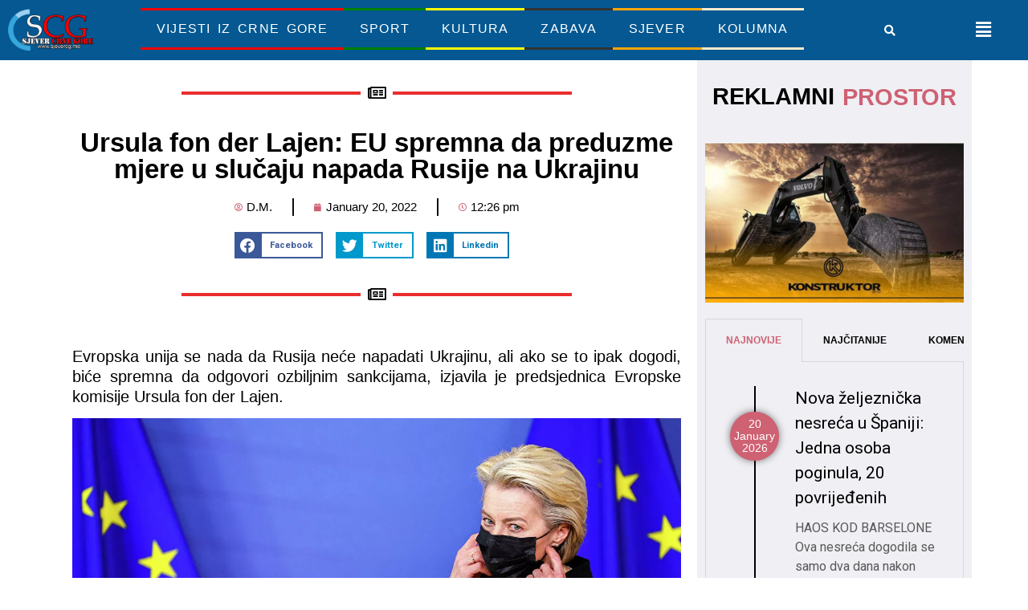

--- FILE ---
content_type: text/html; charset=UTF-8
request_url: https://www.sjevercg.me/ursula-fon-der-lajen-eu-spremna-da-preduzme-mjere-u-slucaju-napada-rusije-na-ukrajinu/
body_size: 28543
content:
<!doctype html>
<html lang="en-US" prefix="og: http://ogp.me/ns# fb: http://ogp.me/ns/fb#">
<head>
<meta charset="UTF-8">
<meta name="viewport" content="width=device-width, initial-scale=1">
<link rel="profile" href="https://gmpg.org/xfn/11">
<title>Ursula fon der Lajen: EU spremna da preduzme mjere u slučaju napada Rusije na Ukrajinu &#8211; Sjever Crne Gore</title>
<meta name='robots' content='max-image-preview:large' />
<style>img:is([sizes="auto" i], [sizes^="auto," i]) { contain-intrinsic-size: 3000px 1500px }</style>
<link rel="manifest" href="/pwa-manifest.json">
<link rel="apple-touch-icon" sizes="512x512" href="https://www.sjevercg.me/wp-content/plugins/pwa-for-wp/images/logo-512x512.png">
<link rel="apple-touch-icon-precomposed" sizes="192x192" href="https://www.sjevercg.me/wp-content/uploads/2025/03/Untitled-2.png">
<link rel='dns-prefetch' href='//stats.wp.com' />
<link rel="alternate" type="application/rss+xml" title="Sjever Crne Gore &raquo; Feed" href="https://www.sjevercg.me/feed/" />
<link rel="alternate" type="application/rss+xml" title="Sjever Crne Gore &raquo; Comments Feed" href="https://www.sjevercg.me/comments/feed/" />
<!-- <link rel='stylesheet' id='wp-block-library-css' href='https://www.sjevercg.me/wp-includes/css/dist/block-library/style.min.css?ver=6.8.3' media='all' /> -->
<link rel="stylesheet" type="text/css" href="//www.sjevercg.me/wp-content/cache/wpfc-minified/ladlj2jn/6kz08.css" media="all"/>
<style id='classic-theme-styles-inline-css'>
/*! This file is auto-generated */
.wp-block-button__link{color:#fff;background-color:#32373c;border-radius:9999px;box-shadow:none;text-decoration:none;padding:calc(.667em + 2px) calc(1.333em + 2px);font-size:1.125em}.wp-block-file__button{background:#32373c;color:#fff;text-decoration:none}
</style>
<!-- <link rel='stylesheet' id='mediaelement-css' href='https://www.sjevercg.me/wp-includes/js/mediaelement/mediaelementplayer-legacy.min.css?ver=4.2.17' media='all' /> -->
<!-- <link rel='stylesheet' id='wp-mediaelement-css' href='https://www.sjevercg.me/wp-includes/js/mediaelement/wp-mediaelement.min.css?ver=6.8.3' media='all' /> -->
<link rel="stylesheet" type="text/css" href="//www.sjevercg.me/wp-content/cache/wpfc-minified/q8yh6vg1/6kyzm.css" media="all"/>
<style id='jetpack-sharing-buttons-style-inline-css'>
.jetpack-sharing-buttons__services-list{display:flex;flex-direction:row;flex-wrap:wrap;gap:0;list-style-type:none;margin:5px;padding:0}.jetpack-sharing-buttons__services-list.has-small-icon-size{font-size:12px}.jetpack-sharing-buttons__services-list.has-normal-icon-size{font-size:16px}.jetpack-sharing-buttons__services-list.has-large-icon-size{font-size:24px}.jetpack-sharing-buttons__services-list.has-huge-icon-size{font-size:36px}@media print{.jetpack-sharing-buttons__services-list{display:none!important}}.editor-styles-wrapper .wp-block-jetpack-sharing-buttons{gap:0;padding-inline-start:0}ul.jetpack-sharing-buttons__services-list.has-background{padding:1.25em 2.375em}
</style>
<style id='global-styles-inline-css'>
:root{--wp--preset--aspect-ratio--square: 1;--wp--preset--aspect-ratio--4-3: 4/3;--wp--preset--aspect-ratio--3-4: 3/4;--wp--preset--aspect-ratio--3-2: 3/2;--wp--preset--aspect-ratio--2-3: 2/3;--wp--preset--aspect-ratio--16-9: 16/9;--wp--preset--aspect-ratio--9-16: 9/16;--wp--preset--color--black: #000000;--wp--preset--color--cyan-bluish-gray: #abb8c3;--wp--preset--color--white: #ffffff;--wp--preset--color--pale-pink: #f78da7;--wp--preset--color--vivid-red: #cf2e2e;--wp--preset--color--luminous-vivid-orange: #ff6900;--wp--preset--color--luminous-vivid-amber: #fcb900;--wp--preset--color--light-green-cyan: #7bdcb5;--wp--preset--color--vivid-green-cyan: #00d084;--wp--preset--color--pale-cyan-blue: #8ed1fc;--wp--preset--color--vivid-cyan-blue: #0693e3;--wp--preset--color--vivid-purple: #9b51e0;--wp--preset--gradient--vivid-cyan-blue-to-vivid-purple: linear-gradient(135deg,rgba(6,147,227,1) 0%,rgb(155,81,224) 100%);--wp--preset--gradient--light-green-cyan-to-vivid-green-cyan: linear-gradient(135deg,rgb(122,220,180) 0%,rgb(0,208,130) 100%);--wp--preset--gradient--luminous-vivid-amber-to-luminous-vivid-orange: linear-gradient(135deg,rgba(252,185,0,1) 0%,rgba(255,105,0,1) 100%);--wp--preset--gradient--luminous-vivid-orange-to-vivid-red: linear-gradient(135deg,rgba(255,105,0,1) 0%,rgb(207,46,46) 100%);--wp--preset--gradient--very-light-gray-to-cyan-bluish-gray: linear-gradient(135deg,rgb(238,238,238) 0%,rgb(169,184,195) 100%);--wp--preset--gradient--cool-to-warm-spectrum: linear-gradient(135deg,rgb(74,234,220) 0%,rgb(151,120,209) 20%,rgb(207,42,186) 40%,rgb(238,44,130) 60%,rgb(251,105,98) 80%,rgb(254,248,76) 100%);--wp--preset--gradient--blush-light-purple: linear-gradient(135deg,rgb(255,206,236) 0%,rgb(152,150,240) 100%);--wp--preset--gradient--blush-bordeaux: linear-gradient(135deg,rgb(254,205,165) 0%,rgb(254,45,45) 50%,rgb(107,0,62) 100%);--wp--preset--gradient--luminous-dusk: linear-gradient(135deg,rgb(255,203,112) 0%,rgb(199,81,192) 50%,rgb(65,88,208) 100%);--wp--preset--gradient--pale-ocean: linear-gradient(135deg,rgb(255,245,203) 0%,rgb(182,227,212) 50%,rgb(51,167,181) 100%);--wp--preset--gradient--electric-grass: linear-gradient(135deg,rgb(202,248,128) 0%,rgb(113,206,126) 100%);--wp--preset--gradient--midnight: linear-gradient(135deg,rgb(2,3,129) 0%,rgb(40,116,252) 100%);--wp--preset--font-size--small: 13px;--wp--preset--font-size--medium: 20px;--wp--preset--font-size--large: 36px;--wp--preset--font-size--x-large: 42px;--wp--preset--spacing--20: 0.44rem;--wp--preset--spacing--30: 0.67rem;--wp--preset--spacing--40: 1rem;--wp--preset--spacing--50: 1.5rem;--wp--preset--spacing--60: 2.25rem;--wp--preset--spacing--70: 3.38rem;--wp--preset--spacing--80: 5.06rem;--wp--preset--shadow--natural: 6px 6px 9px rgba(0, 0, 0, 0.2);--wp--preset--shadow--deep: 12px 12px 50px rgba(0, 0, 0, 0.4);--wp--preset--shadow--sharp: 6px 6px 0px rgba(0, 0, 0, 0.2);--wp--preset--shadow--outlined: 6px 6px 0px -3px rgba(255, 255, 255, 1), 6px 6px rgba(0, 0, 0, 1);--wp--preset--shadow--crisp: 6px 6px 0px rgba(0, 0, 0, 1);}:where(.is-layout-flex){gap: 0.5em;}:where(.is-layout-grid){gap: 0.5em;}body .is-layout-flex{display: flex;}.is-layout-flex{flex-wrap: wrap;align-items: center;}.is-layout-flex > :is(*, div){margin: 0;}body .is-layout-grid{display: grid;}.is-layout-grid > :is(*, div){margin: 0;}:where(.wp-block-columns.is-layout-flex){gap: 2em;}:where(.wp-block-columns.is-layout-grid){gap: 2em;}:where(.wp-block-post-template.is-layout-flex){gap: 1.25em;}:where(.wp-block-post-template.is-layout-grid){gap: 1.25em;}.has-black-color{color: var(--wp--preset--color--black) !important;}.has-cyan-bluish-gray-color{color: var(--wp--preset--color--cyan-bluish-gray) !important;}.has-white-color{color: var(--wp--preset--color--white) !important;}.has-pale-pink-color{color: var(--wp--preset--color--pale-pink) !important;}.has-vivid-red-color{color: var(--wp--preset--color--vivid-red) !important;}.has-luminous-vivid-orange-color{color: var(--wp--preset--color--luminous-vivid-orange) !important;}.has-luminous-vivid-amber-color{color: var(--wp--preset--color--luminous-vivid-amber) !important;}.has-light-green-cyan-color{color: var(--wp--preset--color--light-green-cyan) !important;}.has-vivid-green-cyan-color{color: var(--wp--preset--color--vivid-green-cyan) !important;}.has-pale-cyan-blue-color{color: var(--wp--preset--color--pale-cyan-blue) !important;}.has-vivid-cyan-blue-color{color: var(--wp--preset--color--vivid-cyan-blue) !important;}.has-vivid-purple-color{color: var(--wp--preset--color--vivid-purple) !important;}.has-black-background-color{background-color: var(--wp--preset--color--black) !important;}.has-cyan-bluish-gray-background-color{background-color: var(--wp--preset--color--cyan-bluish-gray) !important;}.has-white-background-color{background-color: var(--wp--preset--color--white) !important;}.has-pale-pink-background-color{background-color: var(--wp--preset--color--pale-pink) !important;}.has-vivid-red-background-color{background-color: var(--wp--preset--color--vivid-red) !important;}.has-luminous-vivid-orange-background-color{background-color: var(--wp--preset--color--luminous-vivid-orange) !important;}.has-luminous-vivid-amber-background-color{background-color: var(--wp--preset--color--luminous-vivid-amber) !important;}.has-light-green-cyan-background-color{background-color: var(--wp--preset--color--light-green-cyan) !important;}.has-vivid-green-cyan-background-color{background-color: var(--wp--preset--color--vivid-green-cyan) !important;}.has-pale-cyan-blue-background-color{background-color: var(--wp--preset--color--pale-cyan-blue) !important;}.has-vivid-cyan-blue-background-color{background-color: var(--wp--preset--color--vivid-cyan-blue) !important;}.has-vivid-purple-background-color{background-color: var(--wp--preset--color--vivid-purple) !important;}.has-black-border-color{border-color: var(--wp--preset--color--black) !important;}.has-cyan-bluish-gray-border-color{border-color: var(--wp--preset--color--cyan-bluish-gray) !important;}.has-white-border-color{border-color: var(--wp--preset--color--white) !important;}.has-pale-pink-border-color{border-color: var(--wp--preset--color--pale-pink) !important;}.has-vivid-red-border-color{border-color: var(--wp--preset--color--vivid-red) !important;}.has-luminous-vivid-orange-border-color{border-color: var(--wp--preset--color--luminous-vivid-orange) !important;}.has-luminous-vivid-amber-border-color{border-color: var(--wp--preset--color--luminous-vivid-amber) !important;}.has-light-green-cyan-border-color{border-color: var(--wp--preset--color--light-green-cyan) !important;}.has-vivid-green-cyan-border-color{border-color: var(--wp--preset--color--vivid-green-cyan) !important;}.has-pale-cyan-blue-border-color{border-color: var(--wp--preset--color--pale-cyan-blue) !important;}.has-vivid-cyan-blue-border-color{border-color: var(--wp--preset--color--vivid-cyan-blue) !important;}.has-vivid-purple-border-color{border-color: var(--wp--preset--color--vivid-purple) !important;}.has-vivid-cyan-blue-to-vivid-purple-gradient-background{background: var(--wp--preset--gradient--vivid-cyan-blue-to-vivid-purple) !important;}.has-light-green-cyan-to-vivid-green-cyan-gradient-background{background: var(--wp--preset--gradient--light-green-cyan-to-vivid-green-cyan) !important;}.has-luminous-vivid-amber-to-luminous-vivid-orange-gradient-background{background: var(--wp--preset--gradient--luminous-vivid-amber-to-luminous-vivid-orange) !important;}.has-luminous-vivid-orange-to-vivid-red-gradient-background{background: var(--wp--preset--gradient--luminous-vivid-orange-to-vivid-red) !important;}.has-very-light-gray-to-cyan-bluish-gray-gradient-background{background: var(--wp--preset--gradient--very-light-gray-to-cyan-bluish-gray) !important;}.has-cool-to-warm-spectrum-gradient-background{background: var(--wp--preset--gradient--cool-to-warm-spectrum) !important;}.has-blush-light-purple-gradient-background{background: var(--wp--preset--gradient--blush-light-purple) !important;}.has-blush-bordeaux-gradient-background{background: var(--wp--preset--gradient--blush-bordeaux) !important;}.has-luminous-dusk-gradient-background{background: var(--wp--preset--gradient--luminous-dusk) !important;}.has-pale-ocean-gradient-background{background: var(--wp--preset--gradient--pale-ocean) !important;}.has-electric-grass-gradient-background{background: var(--wp--preset--gradient--electric-grass) !important;}.has-midnight-gradient-background{background: var(--wp--preset--gradient--midnight) !important;}.has-small-font-size{font-size: var(--wp--preset--font-size--small) !important;}.has-medium-font-size{font-size: var(--wp--preset--font-size--medium) !important;}.has-large-font-size{font-size: var(--wp--preset--font-size--large) !important;}.has-x-large-font-size{font-size: var(--wp--preset--font-size--x-large) !important;}
:where(.wp-block-post-template.is-layout-flex){gap: 1.25em;}:where(.wp-block-post-template.is-layout-grid){gap: 1.25em;}
:where(.wp-block-columns.is-layout-flex){gap: 2em;}:where(.wp-block-columns.is-layout-grid){gap: 2em;}
:root :where(.wp-block-pullquote){font-size: 1.5em;line-height: 1.6;}
</style>
<!-- <link rel='stylesheet' id='hello-elementor-css' href='https://www.sjevercg.me/wp-content/themes/hello-elementor/style.min.css?ver=3.0.1' media='all' /> -->
<!-- <link rel='stylesheet' id='hello-elementor-theme-style-css' href='https://www.sjevercg.me/wp-content/themes/hello-elementor/theme.min.css?ver=3.0.1' media='all' /> -->
<!-- <link rel='stylesheet' id='hello-elementor-header-footer-css' href='https://www.sjevercg.me/wp-content/themes/hello-elementor/header-footer.min.css?ver=3.0.1' media='all' /> -->
<!-- <link rel='stylesheet' id='elementor-frontend-css' href='https://www.sjevercg.me/wp-content/plugins/elementor/assets/css/frontend-lite.min.css?ver=3.20.1' media='all' /> -->
<link rel="stylesheet" type="text/css" href="//www.sjevercg.me/wp-content/cache/wpfc-minified/8jt82vfh/6kyzm.css" media="all"/>
<link rel='stylesheet' id='elementor-post-55517-css' href='https://www.sjevercg.me/wp-content/uploads/elementor/css/post-55517.css?ver=1711669724' media='all' />
<!-- <link rel='stylesheet' id='elementor-icons-css' href='https://www.sjevercg.me/wp-content/plugins/elementor/assets/lib/eicons/css/elementor-icons.min.css?ver=5.29.0' media='all' /> -->
<!-- <link rel='stylesheet' id='swiper-css' href='https://www.sjevercg.me/wp-content/plugins/elementor/assets/lib/swiper/v8/css/swiper.min.css?ver=8.4.5' media='all' /> -->
<!-- <link rel='stylesheet' id='elementor-pro-css' href='https://www.sjevercg.me/wp-content/plugins/elementor-pro/assets/css/frontend-lite.min.css?ver=3.20.2' media='all' /> -->
<!-- <link rel='stylesheet' id='uael-frontend-css' href='https://www.sjevercg.me/wp-content/plugins/ultimate-elementor/assets/min-css/uael-frontend.min.css?ver=1.35.3' media='all' /> -->
<!-- <link rel='stylesheet' id='elementor-global-css' href='https://www.sjevercg.me/wp-content/uploads/elementor/css/global.css?ver=1711669725' media='all' /> -->
<link rel="stylesheet" type="text/css" href="//www.sjevercg.me/wp-content/cache/wpfc-minified/esafzz5d/6kyzm.css" media="all"/>
<link rel='stylesheet' id='elementor-post-55523-css' href='https://www.sjevercg.me/wp-content/uploads/elementor/css/post-55523.css?ver=1711669725' media='all' />
<link rel='stylesheet' id='elementor-post-55521-css' href='https://www.sjevercg.me/wp-content/uploads/elementor/css/post-55521.css?ver=1711669725' media='all' />
<link rel='stylesheet' id='elementor-post-55722-css' href='https://www.sjevercg.me/wp-content/uploads/elementor/css/post-55722.css?ver=1711669729' media='all' />
<!-- <link rel='stylesheet' id='pwaforwp-style-css' href='https://www.sjevercg.me/wp-content/plugins/pwa-for-wp/assets/css/pwaforwp-main.min.css?ver=1.7.77.5' media='all' /> -->
<link rel="stylesheet" type="text/css" href="//www.sjevercg.me/wp-content/cache/wpfc-minified/ffd5lupi/bd9k.css" media="all"/>
<link rel='stylesheet' id='google-fonts-1-css' href='https://fonts.googleapis.com/css?family=Roboto%3A100%2C100italic%2C200%2C200italic%2C300%2C300italic%2C400%2C400italic%2C500%2C500italic%2C600%2C600italic%2C700%2C700italic%2C800%2C800italic%2C900%2C900italic%7CRoboto+Slab%3A100%2C100italic%2C200%2C200italic%2C300%2C300italic%2C400%2C400italic%2C500%2C500italic%2C600%2C600italic%2C700%2C700italic%2C800%2C800italic%2C900%2C900italic&#038;display=auto&#038;ver=6.8.3' media='all' />
<!-- <link rel='stylesheet' id='elementor-icons-shared-0-css' href='https://www.sjevercg.me/wp-content/plugins/elementor/assets/lib/font-awesome/css/fontawesome.min.css?ver=5.15.3' media='all' /> -->
<!-- <link rel='stylesheet' id='elementor-icons-fa-solid-css' href='https://www.sjevercg.me/wp-content/plugins/elementor/assets/lib/font-awesome/css/solid.min.css?ver=5.15.3' media='all' /> -->
<!-- <link rel='stylesheet' id='elementor-icons-fa-regular-css' href='https://www.sjevercg.me/wp-content/plugins/elementor/assets/lib/font-awesome/css/regular.min.css?ver=5.15.3' media='all' /> -->
<!-- <link rel='stylesheet' id='elementor-icons-fa-brands-css' href='https://www.sjevercg.me/wp-content/plugins/elementor/assets/lib/font-awesome/css/brands.min.css?ver=5.15.3' media='all' /> -->
<link rel="stylesheet" type="text/css" href="//www.sjevercg.me/wp-content/cache/wpfc-minified/l8od73r0/6kyzm.css" media="all"/>
<link rel="preconnect" href="https://fonts.gstatic.com/" crossorigin><link rel="https://api.w.org/" href="https://www.sjevercg.me/wp-json/" /><link rel="alternate" title="JSON" type="application/json" href="https://www.sjevercg.me/wp-json/wp/v2/posts/58544" /><link rel="EditURI" type="application/rsd+xml" title="RSD" href="https://www.sjevercg.me/xmlrpc.php?rsd" />
<link rel="canonical" href="https://www.sjevercg.me/ursula-fon-der-lajen-eu-spremna-da-preduzme-mjere-u-slucaju-napada-rusije-na-ukrajinu/" />
<link rel='shortlink' href='https://www.sjevercg.me/?p=58544' />
<link rel="alternate" title="oEmbed (JSON)" type="application/json+oembed" href="https://www.sjevercg.me/wp-json/oembed/1.0/embed?url=https%3A%2F%2Fwww.sjevercg.me%2Fursula-fon-der-lajen-eu-spremna-da-preduzme-mjere-u-slucaju-napada-rusije-na-ukrajinu%2F" />
<link rel="alternate" title="oEmbed (XML)" type="text/xml+oembed" href="https://www.sjevercg.me/wp-json/oembed/1.0/embed?url=https%3A%2F%2Fwww.sjevercg.me%2Fursula-fon-der-lajen-eu-spremna-da-preduzme-mjere-u-slucaju-napada-rusije-na-ukrajinu%2F&#038;format=xml" />
<style>img#wpstats{display:none}</style>
<meta name="generator" content="Elementor 3.20.1; features: e_optimized_assets_loading, e_optimized_css_loading, additional_custom_breakpoints, block_editor_assets_optimize, e_image_loading_optimization; settings: css_print_method-external, google_font-enabled, font_display-auto">
<link rel="icon" href="https://www.sjevercg.me/wp-content/uploads/2021/05/cropped-logo-portal-sjevercg-32x32.jpg" sizes="32x32" />
<link rel="icon" href="https://www.sjevercg.me/wp-content/uploads/2021/05/cropped-logo-portal-sjevercg-192x192.jpg" sizes="192x192" />
<meta name="msapplication-TileImage" content="https://www.sjevercg.me/wp-content/uploads/2021/05/cropped-logo-portal-sjevercg-270x270.jpg" />
<meta name="pwaforwp" content="wordpress-plugin"/>
<meta name="theme-color" content="#D5E0EB">
<meta name="apple-mobile-web-app-title" content="Sjever Crne Gore">
<meta name="application-name" content="Sjever Crne Gore">
<meta name="apple-mobile-web-app-capable" content="yes">
<meta name="apple-mobile-web-app-status-bar-style" content="default">
<meta name="mobile-web-app-capable" content="yes">
<meta name="apple-touch-fullscreen" content="yes">
<link rel="apple-touch-icon" sizes="192x192" href="https://www.sjevercg.me/wp-content/uploads/2025/03/Untitled-2.png">
<link rel="apple-touch-icon" sizes="512x512" href="https://www.sjevercg.me/wp-content/plugins/pwa-for-wp/images/logo-512x512.png">
<style id="wp-custom-css">
li.menu-item.menu-item-type-taxonomy.menu-item-object-category.menu-item-55565 {
border-bottom: solid red;
border-top: solid red;
}
li.menu-item.menu-item-type-taxonomy.menu-item-object-category.menu-item-55566 {
border-bottom: solid green;
border-top: solid green;
}
li.menu-item.menu-item-type-taxonomy.menu-item-object-category.menu-item-55567 {
border-bottom: yellow solid;
border-top: yellow solid;
}
li.menu-item.menu-item-type-taxonomy.menu-item-object-category.menu-item-55568 {
border-top: solid;
border-bottom: solid;
}
li.menu-item.menu-item-type-taxonomy.menu-item-object-category.menu-item-55569 {
border-top: solid orange;
border-bottom: solid orange;
}
li.menu-item.menu-item-type-taxonomy.menu-item-object-category.menu-item-55570 {
border-top: blanchedalmond solid;
border-bottom: solid blanchedalmond;
}		</style>
<!-- START - Open Graph and Twitter Card Tags 3.3.3 -->
<!-- Facebook Open Graph -->
<meta property="og:locale" content="en_US"/>
<meta property="og:site_name" content="Sjever Crne Gore"/>
<meta property="og:title" content="Ursula fon der Lajen: EU spremna da preduzme mjere u slučaju napada Rusije na Ukrajinu"/>
<meta property="og:url" content="https://www.sjevercg.me/ursula-fon-der-lajen-eu-spremna-da-preduzme-mjere-u-slucaju-napada-rusije-na-ukrajinu/"/>
<meta property="og:type" content="article"/>
<meta property="og:description" content="Evropska unija se nada da Rusija neće napadati Ukrajinu, ali ako se to ipak dogodi, biće spremna da odgovori ozbiljnim sankcijama, izjavila je predsjednica Evropske komisije Ursula fon der Lajen.
„Želimo ovaj dijalog, želimo da se rešavaju sukobi u organizacijama koje su formirane upravo za"/>
<meta property="og:image" content="https://www.sjevercg.me/wp-content/uploads/2022/01/1133483175_0_0_3177_1788_1280x0_80_0_0_500f4650d012d1ed490de9d8b3762e84.jpg.jpg"/>
<meta property="og:image:url" content="https://www.sjevercg.me/wp-content/uploads/2022/01/1133483175_0_0_3177_1788_1280x0_80_0_0_500f4650d012d1ed490de9d8b3762e84.jpg.jpg"/>
<meta property="og:image:secure_url" content="https://www.sjevercg.me/wp-content/uploads/2022/01/1133483175_0_0_3177_1788_1280x0_80_0_0_500f4650d012d1ed490de9d8b3762e84.jpg.jpg"/>
<meta property="article:published_time" content="2022-01-20T12:26:11+01:00"/>
<meta property="article:modified_time" content="2022-01-20T12:26:11+01:00" />
<meta property="og:updated_time" content="2022-01-20T12:26:11+01:00" />
<meta property="article:section" content="Svijet"/>
<meta property="article:publisher" content="https://www.facebook.com/portal.sjevercg"/>
<!-- Google+ / Schema.org -->
<!-- Twitter Cards -->
<meta name="twitter:title" content="Ursula fon der Lajen: EU spremna da preduzme mjere u slučaju napada Rusije na Ukrajinu"/>
<meta name="twitter:url" content="https://www.sjevercg.me/ursula-fon-der-lajen-eu-spremna-da-preduzme-mjere-u-slucaju-napada-rusije-na-ukrajinu/"/>
<meta name="twitter:description" content="Evropska unija se nada da Rusija neće napadati Ukrajinu, ali ako se to ipak dogodi, biće spremna da odgovori ozbiljnim sankcijama, izjavila je predsjednica Evropske komisije Ursula fon der Lajen.
„Želimo ovaj dijalog, želimo da se rešavaju sukobi u organizacijama koje su formirane upravo za"/>
<meta name="twitter:image" content="https://www.sjevercg.me/wp-content/uploads/2022/01/1133483175_0_0_3177_1788_1280x0_80_0_0_500f4650d012d1ed490de9d8b3762e84.jpg.jpg"/>
<meta name="twitter:card" content="summary_large_image"/>
<!-- SEO -->
<!-- Misc. tags -->
<!-- is_singular -->
<!-- END - Open Graph and Twitter Card Tags 3.3.3 -->
</head>
<body class="wp-singular post-template-default single single-post postid-58544 single-format-standard wp-theme-hello-elementor elementor-default elementor-kit-55517 elementor-page-55722">
<a class="skip-link screen-reader-text" href="#content">Skip to content</a>
<div data-elementor-type="header" data-elementor-id="55523" class="elementor elementor-55523 elementor-location-header" data-elementor-post-type="elementor_library">
<section class="elementor-section elementor-top-section elementor-element elementor-element-7b42d9eb elementor-hidden-tablet elementor-hidden-mobile elementor-section-boxed elementor-section-height-default elementor-section-height-default" data-id="7b42d9eb" data-element_type="section" data-settings="{&quot;background_background&quot;:&quot;classic&quot;}">
<div class="elementor-container elementor-column-gap-default">
<div class="elementor-column elementor-col-25 elementor-top-column elementor-element elementor-element-34e5a68" data-id="34e5a68" data-element_type="column">
<div class="elementor-widget-wrap elementor-element-populated">
<div class="elementor-element elementor-element-3998818f elementor-widget elementor-widget-image" data-id="3998818f" data-element_type="widget" data-widget_type="image.default">
<div class="elementor-widget-container">
<style>/*! elementor - v3.20.0 - 13-03-2024 */
.elementor-widget-image{text-align:center}.elementor-widget-image a{display:inline-block}.elementor-widget-image a img[src$=".svg"]{width:48px}.elementor-widget-image img{vertical-align:middle;display:inline-block}</style>											<a href="https://www.sjevercg.me">
<img loading="lazy" width="300" height="150" src="https://www.sjevercg.me/wp-content/uploads/2022/01/logo-2-300x150-1.png" class="attachment-large size-large wp-image-55520" alt="" />								</a>
</div>
</div>
</div>
</div>
<div class="elementor-column elementor-col-25 elementor-top-column elementor-element elementor-element-25260a5" data-id="25260a5" data-element_type="column">
<div class="elementor-widget-wrap elementor-element-populated">
<div class="elementor-element elementor-element-f810ba5 elementor-nav-menu__align-center elementor-nav-menu--dropdown-tablet elementor-nav-menu__text-align-aside elementor-widget elementor-widget-nav-menu" data-id="f810ba5" data-element_type="widget" data-settings="{&quot;submenu_icon&quot;:{&quot;value&quot;:&quot;&lt;i class=\&quot;\&quot;&gt;&lt;\/i&gt;&quot;,&quot;library&quot;:&quot;&quot;},&quot;layout&quot;:&quot;horizontal&quot;}" data-widget_type="nav-menu.default">
<div class="elementor-widget-container">
<!-- <link rel="stylesheet" href="https://www.sjevercg.me/wp-content/plugins/elementor-pro/assets/css/widget-nav-menu.min.css"> -->			<nav class="elementor-nav-menu--main elementor-nav-menu__container elementor-nav-menu--layout-horizontal e--pointer-none">
<ul id="menu-1-f810ba5" class="elementor-nav-menu"><li class="menu-item menu-item-type-taxonomy menu-item-object-category current-post-ancestor menu-item-55565"><a href="https://www.sjevercg.me/category/vijesti-iz-crne-gore/" class="elementor-item">Vijesti iz Crne Gore</a></li>
<li class="menu-item menu-item-type-taxonomy menu-item-object-category menu-item-55566"><a href="https://www.sjevercg.me/category/vijesti-iz-crne-gore/sport/" class="elementor-item">Sport</a></li>
<li class="menu-item menu-item-type-taxonomy menu-item-object-category menu-item-55567"><a href="https://www.sjevercg.me/category/vijesti-iz-crne-gore/kultura/" class="elementor-item">Kultura</a></li>
<li class="menu-item menu-item-type-taxonomy menu-item-object-category menu-item-55568"><a href="https://www.sjevercg.me/category/vijesti-iz-crne-gore/zabava/" class="elementor-item">Zabava</a></li>
<li class="menu-item menu-item-type-taxonomy menu-item-object-category menu-item-55569"><a href="https://www.sjevercg.me/category/sjever-crne-gore/" class="elementor-item">Sjever</a></li>
<li class="menu-item menu-item-type-taxonomy menu-item-object-category menu-item-55570"><a href="https://www.sjevercg.me/category/kolumna/" class="elementor-item">Kolumna</a></li>
</ul>			</nav>
<nav class="elementor-nav-menu--dropdown elementor-nav-menu__container" aria-hidden="true">
<ul id="menu-2-f810ba5" class="elementor-nav-menu"><li class="menu-item menu-item-type-taxonomy menu-item-object-category current-post-ancestor menu-item-55565"><a href="https://www.sjevercg.me/category/vijesti-iz-crne-gore/" class="elementor-item" tabindex="-1">Vijesti iz Crne Gore</a></li>
<li class="menu-item menu-item-type-taxonomy menu-item-object-category menu-item-55566"><a href="https://www.sjevercg.me/category/vijesti-iz-crne-gore/sport/" class="elementor-item" tabindex="-1">Sport</a></li>
<li class="menu-item menu-item-type-taxonomy menu-item-object-category menu-item-55567"><a href="https://www.sjevercg.me/category/vijesti-iz-crne-gore/kultura/" class="elementor-item" tabindex="-1">Kultura</a></li>
<li class="menu-item menu-item-type-taxonomy menu-item-object-category menu-item-55568"><a href="https://www.sjevercg.me/category/vijesti-iz-crne-gore/zabava/" class="elementor-item" tabindex="-1">Zabava</a></li>
<li class="menu-item menu-item-type-taxonomy menu-item-object-category menu-item-55569"><a href="https://www.sjevercg.me/category/sjever-crne-gore/" class="elementor-item" tabindex="-1">Sjever</a></li>
<li class="menu-item menu-item-type-taxonomy menu-item-object-category menu-item-55570"><a href="https://www.sjevercg.me/category/kolumna/" class="elementor-item" tabindex="-1">Kolumna</a></li>
</ul>			</nav>
</div>
</div>
</div>
</div>
<div class="elementor-column elementor-col-25 elementor-top-column elementor-element elementor-element-bc8a058" data-id="bc8a058" data-element_type="column">
<div class="elementor-widget-wrap elementor-element-populated">
<div class="elementor-element elementor-element-27048af0 elementor-search-form--skin-full_screen elementor-widget elementor-widget-search-form" data-id="27048af0" data-element_type="widget" data-settings="{&quot;skin&quot;:&quot;full_screen&quot;}" data-widget_type="search-form.default">
<div class="elementor-widget-container">
<!-- <link rel="stylesheet" href="https://www.sjevercg.me/wp-content/plugins/elementor-pro/assets/css/widget-theme-elements.min.css"> -->
<link rel="stylesheet" type="text/css" href="//www.sjevercg.me/wp-content/cache/wpfc-minified/q6tfbimb/6kz08.css" media="all"/>		<search role="search">
<form class="elementor-search-form" action="https://www.sjevercg.me" method="get">
<div class="elementor-search-form__toggle" tabindex="0" role="button">
<i aria-hidden="true" class="fas fa-search"></i>					<span class="elementor-screen-only">Search</span>
</div>
<div class="elementor-search-form__container">
<label class="elementor-screen-only" for="elementor-search-form-27048af0">Search</label>
<input id="elementor-search-form-27048af0" placeholder="" class="elementor-search-form__input" type="search" name="s" value="">
<div class="dialog-lightbox-close-button dialog-close-button" role="button" tabindex="0">
<i aria-hidden="true" class="eicon-close"></i>						<span class="elementor-screen-only">Close this search box.</span>
</div>
</div>
</form>
</search>
</div>
</div>
</div>
</div>
<div class="elementor-column elementor-col-25 elementor-top-column elementor-element elementor-element-3d0747a4" data-id="3d0747a4" data-element_type="column">
<div class="elementor-widget-wrap elementor-element-populated">
<div class="elementor-element elementor-element-1b5708b4 uael-menu-item-flex-start uael-submenu-icon-arrow uael-link-redirect-child elementor-widget elementor-widget-uael-nav-menu" data-id="1b5708b4" data-element_type="widget" data-widget_type="uael-nav-menu.default">
<div class="elementor-widget-container">
<div class="uael-nav-menu__toggle elementor-clickable uael-flyout-trigger" tabindex="0">
<div class="uael-nav-menu-icon">
<i aria-hidden="true" tabindex="0" class="fas fa-align-justify"></i>					</div>
</div>
<div class="uael-flyout-wrapper" >
<div class="uael-flyout-overlay elementor-clickable"></div>
<div class="uael-flyout-container">
<div id="uael-flyout-content-id-1b5708b4" class="uael-side uael-flyout-left uael-flyout-open" data-layout="left" data-flyout-type="normal">
<div class="uael-flyout-content push">
<nav ><ul id="menu-1-1b5708b4" class="uael-nav-menu"><li id="menu-item-55545" class="menu-item menu-item-type-taxonomy menu-item-object-category parent uael-creative-menu"><a href="https://www.sjevercg.me/category/vijesti-iz-crne-gore/biznis/" class = "uael-menu-item">Biznis</a></li>
<li id="menu-item-55546" class="menu-item menu-item-type-taxonomy menu-item-object-category parent uael-creative-menu"><a href="https://www.sjevercg.me/category/vijesti-iz-crne-gore/dijaspora/" class = "uael-menu-item">Dijaspora</a></li>
<li id="menu-item-55547" class="menu-item menu-item-type-taxonomy menu-item-object-category parent uael-creative-menu"><a href="https://www.sjevercg.me/category/vijesti-iz-crne-gore/drustvo/" class = "uael-menu-item">Društvo</a></li>
<li id="menu-item-55548" class="menu-item menu-item-type-taxonomy menu-item-object-category parent uael-creative-menu"><a href="https://www.sjevercg.me/category/vijesti-iz-crne-gore/ekonomija/" class = "uael-menu-item">Ekonomija</a></li>
<li id="menu-item-55549" class="menu-item menu-item-type-taxonomy menu-item-object-category parent uael-creative-menu"><a href="https://www.sjevercg.me/category/vijesti-iz-crne-gore/politika/" class = "uael-menu-item">Politika</a></li>
<li id="menu-item-55550" class="menu-item menu-item-type-taxonomy menu-item-object-category current-post-ancestor current-menu-parent current-post-parent parent uael-creative-menu"><a href="https://www.sjevercg.me/category/vijesti-iz-crne-gore/svijet/" class = "uael-menu-item">Svijet</a></li>
</ul></nav>
<div class="elementor-clickable uael-flyout-close" tabindex="0">
<i aria-hidden="true" tabindex="0" class="far fa-window-close"></i>						</div>
</div>
</div>
</div>
</div>
</div>
</div>
</div>
</div>
</div>
</section>
<section class="elementor-section elementor-top-section elementor-element elementor-element-17a7bf93 elementor-hidden-desktop elementor-section-boxed elementor-section-height-default elementor-section-height-default" data-id="17a7bf93" data-element_type="section" data-settings="{&quot;background_background&quot;:&quot;classic&quot;}">
<div class="elementor-container elementor-column-gap-default">
<div class="elementor-column elementor-col-33 elementor-top-column elementor-element elementor-element-575b21ba" data-id="575b21ba" data-element_type="column">
<div class="elementor-widget-wrap elementor-element-populated">
<div class="elementor-element elementor-element-6fa6545 uael-menu-item-flex-start uael-submenu-icon-arrow uael-link-redirect-child elementor-widget elementor-widget-uael-nav-menu" data-id="6fa6545" data-element_type="widget" data-widget_type="uael-nav-menu.default">
<div class="elementor-widget-container">
<div class="uael-nav-menu__toggle elementor-clickable uael-flyout-trigger" tabindex="0">
<div class="uael-nav-menu-icon">
<i aria-hidden="true" tabindex="0" class="fas fa-align-justify"></i>					</div>
</div>
<div class="uael-flyout-wrapper" >
<div class="uael-flyout-overlay elementor-clickable"></div>
<div class="uael-flyout-container">
<div id="uael-flyout-content-id-6fa6545" class="uael-side uael-flyout-left uael-flyout-open" data-layout="left" data-flyout-type="normal">
<div class="uael-flyout-content push">
<nav ><ul id="menu-1-6fa6545" class="uael-nav-menu"><li id="menu-item-55565" class="menu-item menu-item-type-taxonomy menu-item-object-category current-post-ancestor parent uael-creative-menu"><a href="https://www.sjevercg.me/category/vijesti-iz-crne-gore/" class = "uael-menu-item">Vijesti iz Crne Gore</a></li>
<li id="menu-item-55566" class="menu-item menu-item-type-taxonomy menu-item-object-category parent uael-creative-menu"><a href="https://www.sjevercg.me/category/vijesti-iz-crne-gore/sport/" class = "uael-menu-item">Sport</a></li>
<li id="menu-item-55567" class="menu-item menu-item-type-taxonomy menu-item-object-category parent uael-creative-menu"><a href="https://www.sjevercg.me/category/vijesti-iz-crne-gore/kultura/" class = "uael-menu-item">Kultura</a></li>
<li id="menu-item-55568" class="menu-item menu-item-type-taxonomy menu-item-object-category parent uael-creative-menu"><a href="https://www.sjevercg.me/category/vijesti-iz-crne-gore/zabava/" class = "uael-menu-item">Zabava</a></li>
<li id="menu-item-55569" class="menu-item menu-item-type-taxonomy menu-item-object-category parent uael-creative-menu"><a href="https://www.sjevercg.me/category/sjever-crne-gore/" class = "uael-menu-item">Sjever</a></li>
<li id="menu-item-55570" class="menu-item menu-item-type-taxonomy menu-item-object-category parent uael-creative-menu"><a href="https://www.sjevercg.me/category/kolumna/" class = "uael-menu-item">Kolumna</a></li>
</ul></nav>
<div class="elementor-clickable uael-flyout-close" tabindex="0">
<i aria-hidden="true" tabindex="0" class="far fa-window-close"></i>						</div>
</div>
</div>
</div>
</div>
</div>
</div>
</div>
</div>
<div class="elementor-column elementor-col-33 elementor-top-column elementor-element elementor-element-23206471" data-id="23206471" data-element_type="column">
<div class="elementor-widget-wrap elementor-element-populated">
<div class="elementor-element elementor-element-4020a2e2 elementor-widget elementor-widget-image" data-id="4020a2e2" data-element_type="widget" data-widget_type="image.default">
<div class="elementor-widget-container">
<a href="https://www.sjevercg.me">
<img loading="lazy" width="300" height="150" src="https://www.sjevercg.me/wp-content/uploads/2022/01/logo-2-300x150-1.png" class="attachment-large size-large wp-image-55520" alt="" />								</a>
</div>
</div>
<div class="elementor-element elementor-element-261dc7e1 elementor-search-form--skin-full_screen elementor-widget elementor-widget-search-form" data-id="261dc7e1" data-element_type="widget" data-settings="{&quot;skin&quot;:&quot;full_screen&quot;}" data-widget_type="search-form.default">
<div class="elementor-widget-container">
<search role="search">
<form class="elementor-search-form" action="https://www.sjevercg.me" method="get">
<div class="elementor-search-form__toggle" tabindex="0" role="button">
<i aria-hidden="true" class="fas fa-search"></i>					<span class="elementor-screen-only">Search</span>
</div>
<div class="elementor-search-form__container">
<label class="elementor-screen-only" for="elementor-search-form-261dc7e1">Search</label>
<input id="elementor-search-form-261dc7e1" placeholder="" class="elementor-search-form__input" type="search" name="s" value="">
<div class="dialog-lightbox-close-button dialog-close-button" role="button" tabindex="0">
<i aria-hidden="true" class="eicon-close"></i>						<span class="elementor-screen-only">Close this search box.</span>
</div>
</div>
</form>
</search>
</div>
</div>
</div>
</div>
<div class="elementor-column elementor-col-33 elementor-top-column elementor-element elementor-element-11aff012" data-id="11aff012" data-element_type="column">
<div class="elementor-widget-wrap elementor-element-populated">
<div class="elementor-element elementor-element-566b797 uael-menu-item-flex-start uael-submenu-icon-arrow uael-link-redirect-child elementor-widget elementor-widget-uael-nav-menu" data-id="566b797" data-element_type="widget" data-widget_type="uael-nav-menu.default">
<div class="elementor-widget-container">
<div class="uael-nav-menu__toggle elementor-clickable uael-flyout-trigger" tabindex="0">
<div class="uael-nav-menu-icon">
<i aria-hidden="true" tabindex="0" class="fas fa-align-justify"></i>					</div>
</div>
<div class="uael-flyout-wrapper" >
<div class="uael-flyout-overlay elementor-clickable"></div>
<div class="uael-flyout-container">
<div id="uael-flyout-content-id-566b797" class="uael-side uael-flyout-left uael-flyout-open" data-layout="left" data-flyout-type="normal">
<div class="uael-flyout-content push">
<nav ><ul id="menu-1-566b797" class="uael-nav-menu"><li id="menu-item-55545" class="menu-item menu-item-type-taxonomy menu-item-object-category parent uael-creative-menu"><a href="https://www.sjevercg.me/category/vijesti-iz-crne-gore/biznis/" class = "uael-menu-item">Biznis</a></li>
<li id="menu-item-55546" class="menu-item menu-item-type-taxonomy menu-item-object-category parent uael-creative-menu"><a href="https://www.sjevercg.me/category/vijesti-iz-crne-gore/dijaspora/" class = "uael-menu-item">Dijaspora</a></li>
<li id="menu-item-55547" class="menu-item menu-item-type-taxonomy menu-item-object-category parent uael-creative-menu"><a href="https://www.sjevercg.me/category/vijesti-iz-crne-gore/drustvo/" class = "uael-menu-item">Društvo</a></li>
<li id="menu-item-55548" class="menu-item menu-item-type-taxonomy menu-item-object-category parent uael-creative-menu"><a href="https://www.sjevercg.me/category/vijesti-iz-crne-gore/ekonomija/" class = "uael-menu-item">Ekonomija</a></li>
<li id="menu-item-55549" class="menu-item menu-item-type-taxonomy menu-item-object-category parent uael-creative-menu"><a href="https://www.sjevercg.me/category/vijesti-iz-crne-gore/politika/" class = "uael-menu-item">Politika</a></li>
<li id="menu-item-55550" class="menu-item menu-item-type-taxonomy menu-item-object-category current-post-ancestor current-menu-parent current-post-parent parent uael-creative-menu"><a href="https://www.sjevercg.me/category/vijesti-iz-crne-gore/svijet/" class = "uael-menu-item">Svijet</a></li>
</ul></nav>
<div class="elementor-clickable uael-flyout-close" tabindex="0">
<i aria-hidden="true" tabindex="0" class="far fa-window-close"></i>						</div>
</div>
</div>
</div>
</div>
</div>
</div>
</div>
</div>
</div>
</section>
</div>
<div data-elementor-type="single-post" data-elementor-id="55722" class="elementor elementor-55722 elementor-location-single post-58544 post type-post status-publish format-standard has-post-thumbnail hentry category-svijet" data-elementor-post-type="elementor_library">
<section class="elementor-section elementor-top-section elementor-element elementor-element-c26d9c5 elementor-section-boxed elementor-section-height-default elementor-section-height-default" data-id="c26d9c5" data-element_type="section">
<div class="elementor-container elementor-column-gap-default">
<div class="elementor-column elementor-col-50 elementor-top-column elementor-element elementor-element-5bf6a0b" data-id="5bf6a0b" data-element_type="column" data-settings="{&quot;background_background&quot;:&quot;classic&quot;}">
<div class="elementor-widget-wrap elementor-element-populated">
<div class="elementor-element elementor-element-b229692 elementor-widget-divider--view-line_icon elementor-view-default elementor-widget-divider--element-align-center elementor-widget elementor-widget-divider" data-id="b229692" data-element_type="widget" data-widget_type="divider.default">
<div class="elementor-widget-container">
<style>/*! elementor - v3.20.0 - 13-03-2024 */
.elementor-widget-divider{--divider-border-style:none;--divider-border-width:1px;--divider-color:#0c0d0e;--divider-icon-size:20px;--divider-element-spacing:10px;--divider-pattern-height:24px;--divider-pattern-size:20px;--divider-pattern-url:none;--divider-pattern-repeat:repeat-x}.elementor-widget-divider .elementor-divider{display:flex}.elementor-widget-divider .elementor-divider__text{font-size:15px;line-height:1;max-width:95%}.elementor-widget-divider .elementor-divider__element{margin:0 var(--divider-element-spacing);flex-shrink:0}.elementor-widget-divider .elementor-icon{font-size:var(--divider-icon-size)}.elementor-widget-divider .elementor-divider-separator{display:flex;margin:0;direction:ltr}.elementor-widget-divider--view-line_icon .elementor-divider-separator,.elementor-widget-divider--view-line_text .elementor-divider-separator{align-items:center}.elementor-widget-divider--view-line_icon .elementor-divider-separator:after,.elementor-widget-divider--view-line_icon .elementor-divider-separator:before,.elementor-widget-divider--view-line_text .elementor-divider-separator:after,.elementor-widget-divider--view-line_text .elementor-divider-separator:before{display:block;content:"";border-block-end:0;flex-grow:1;border-block-start:var(--divider-border-width) var(--divider-border-style) var(--divider-color)}.elementor-widget-divider--element-align-left .elementor-divider .elementor-divider-separator>.elementor-divider__svg:first-of-type{flex-grow:0;flex-shrink:100}.elementor-widget-divider--element-align-left .elementor-divider-separator:before{content:none}.elementor-widget-divider--element-align-left .elementor-divider__element{margin-left:0}.elementor-widget-divider--element-align-right .elementor-divider .elementor-divider-separator>.elementor-divider__svg:last-of-type{flex-grow:0;flex-shrink:100}.elementor-widget-divider--element-align-right .elementor-divider-separator:after{content:none}.elementor-widget-divider--element-align-right .elementor-divider__element{margin-right:0}.elementor-widget-divider--element-align-start .elementor-divider .elementor-divider-separator>.elementor-divider__svg:first-of-type{flex-grow:0;flex-shrink:100}.elementor-widget-divider--element-align-start .elementor-divider-separator:before{content:none}.elementor-widget-divider--element-align-start .elementor-divider__element{margin-inline-start:0}.elementor-widget-divider--element-align-end .elementor-divider .elementor-divider-separator>.elementor-divider__svg:last-of-type{flex-grow:0;flex-shrink:100}.elementor-widget-divider--element-align-end .elementor-divider-separator:after{content:none}.elementor-widget-divider--element-align-end .elementor-divider__element{margin-inline-end:0}.elementor-widget-divider:not(.elementor-widget-divider--view-line_text):not(.elementor-widget-divider--view-line_icon) .elementor-divider-separator{border-block-start:var(--divider-border-width) var(--divider-border-style) var(--divider-color)}.elementor-widget-divider--separator-type-pattern{--divider-border-style:none}.elementor-widget-divider--separator-type-pattern.elementor-widget-divider--view-line .elementor-divider-separator,.elementor-widget-divider--separator-type-pattern:not(.elementor-widget-divider--view-line) .elementor-divider-separator:after,.elementor-widget-divider--separator-type-pattern:not(.elementor-widget-divider--view-line) .elementor-divider-separator:before,.elementor-widget-divider--separator-type-pattern:not([class*=elementor-widget-divider--view]) .elementor-divider-separator{width:100%;min-height:var(--divider-pattern-height);-webkit-mask-size:var(--divider-pattern-size) 100%;mask-size:var(--divider-pattern-size) 100%;-webkit-mask-repeat:var(--divider-pattern-repeat);mask-repeat:var(--divider-pattern-repeat);background-color:var(--divider-color);-webkit-mask-image:var(--divider-pattern-url);mask-image:var(--divider-pattern-url)}.elementor-widget-divider--no-spacing{--divider-pattern-size:auto}.elementor-widget-divider--bg-round{--divider-pattern-repeat:round}.rtl .elementor-widget-divider .elementor-divider__text{direction:rtl}.e-con-inner>.elementor-widget-divider,.e-con>.elementor-widget-divider{width:var(--container-widget-width,100%);--flex-grow:var(--container-widget-flex-grow)}</style>		<div class="elementor-divider">
<span class="elementor-divider-separator">
<div class="elementor-icon elementor-divider__element">
<i aria-hidden="true" class="far fa-newspaper"></i></div>
</span>
</div>
</div>
</div>
<div class="elementor-element elementor-element-be3de08 elementor-widget elementor-widget-theme-post-title elementor-page-title elementor-widget-heading" data-id="be3de08" data-element_type="widget" data-widget_type="theme-post-title.default">
<div class="elementor-widget-container">
<style>/*! elementor - v3.20.0 - 13-03-2024 */
.elementor-heading-title{padding:0;margin:0;line-height:1}.elementor-widget-heading .elementor-heading-title[class*=elementor-size-]>a{color:inherit;font-size:inherit;line-height:inherit}.elementor-widget-heading .elementor-heading-title.elementor-size-small{font-size:15px}.elementor-widget-heading .elementor-heading-title.elementor-size-medium{font-size:19px}.elementor-widget-heading .elementor-heading-title.elementor-size-large{font-size:29px}.elementor-widget-heading .elementor-heading-title.elementor-size-xl{font-size:39px}.elementor-widget-heading .elementor-heading-title.elementor-size-xxl{font-size:59px}</style><h1 class="elementor-heading-title elementor-size-default">Ursula fon der Lajen: EU spremna da preduzme mjere u slučaju napada Rusije na Ukrajinu</h1>		</div>
</div>
<div class="elementor-element elementor-element-b39d663 elementor-align-center elementor-widget elementor-widget-post-info" data-id="b39d663" data-element_type="widget" data-widget_type="post-info.default">
<div class="elementor-widget-container">
<!-- <link rel="stylesheet" href="https://www.sjevercg.me/wp-content/plugins/elementor/assets/css/widget-icon-list.min.css"> -->
<link rel="stylesheet" type="text/css" href="//www.sjevercg.me/wp-content/cache/wpfc-minified/e6l5dzuk/6kz08.css" media="all"/>		<ul class="elementor-inline-items elementor-icon-list-items elementor-post-info">
<li class="elementor-icon-list-item elementor-repeater-item-82b20cd elementor-inline-item" itemprop="author">
<a href="https://www.sjevercg.me/author/dajlanmekic/">
<span class="elementor-icon-list-icon">
<i aria-hidden="true" class="far fa-user-circle"></i>							</span>
<span class="elementor-icon-list-text elementor-post-info__item elementor-post-info__item--type-author">
D.M.					</span>
</a>
</li>
<li class="elementor-icon-list-item elementor-repeater-item-43a262e elementor-inline-item" itemprop="datePublished">
<a href="https://www.sjevercg.me/2022/01/20/">
<span class="elementor-icon-list-icon">
<i aria-hidden="true" class="fas fa-calendar"></i>							</span>
<span class="elementor-icon-list-text elementor-post-info__item elementor-post-info__item--type-date">
<time>January 20, 2022</time>					</span>
</a>
</li>
<li class="elementor-icon-list-item elementor-repeater-item-5a69e13 elementor-inline-item">
<span class="elementor-icon-list-icon">
<i aria-hidden="true" class="far fa-clock"></i>							</span>
<span class="elementor-icon-list-text elementor-post-info__item elementor-post-info__item--type-time">
<time>12:26 pm</time>					</span>
</li>
</ul>
</div>
</div>
<div class="elementor-element elementor-element-62c286b elementor-share-buttons--align-center uael-share-buttons--view-icon-text uael-stylex-inline elementor-grid-0 elementor-widget elementor-widget-uael-social-share" data-id="62c286b" data-element_type="widget" data-settings="{&quot;columns&quot;:&quot;0&quot;}" data-widget_type="uael-social-share.default">
<div class="elementor-widget-container">
<div class="uael-style-inline uael-container uael-floating-align-" data-pin_data_url="" data-share_url_type="current_page" data-share_url="">
<div class="elementor-grid uael-floating-align-">
<div class="elementor-grid-item">
<a  class="uael-share-btn-facebook">
<div class="uael-share-btn elementor-animation- uaelbtn-shape-square uaelbtn--skin-boxed">
<span class="uael-share-btn__icon">
<i class="fab fa-facebook" aria-hidden="true"></i>
<span class="elementor-screen-only">Share on facebook</span>
</span>
<div class="uael-share-btn__text">
<span class="uael-share-btn__title">Facebook</span>
</div>
</div>
</a>
</div>
<div class="elementor-grid-item">
<a  class="uael-share-btn-twitter">
<div class="uael-share-btn elementor-animation- uaelbtn-shape-square uaelbtn--skin-boxed">
<span class="uael-share-btn__icon">
<i class="fab fa-twitter" aria-hidden="true"></i>
<span class="elementor-screen-only">Share on twitter</span>
</span>
<div class="uael-share-btn__text">
<span class="uael-share-btn__title">Twitter</span>
</div>
</div>
</a>
</div>
<div class="elementor-grid-item">
<a  class="uael-share-btn-linkedin">
<div class="uael-share-btn elementor-animation- uaelbtn-shape-square uaelbtn--skin-boxed">
<span class="uael-share-btn__icon">
<i class="fab fa-linkedin" aria-hidden="true"></i>
<span class="elementor-screen-only">Share on linkedin</span>
</span>
<div class="uael-share-btn__text">
<span class="uael-share-btn__title">Linkedin</span>
</div>
</div>
</a>
</div>
</div>
</div>
</div>
</div>
<div class="elementor-element elementor-element-846634b elementor-widget-divider--view-line_icon elementor-view-default elementor-widget-divider--element-align-center elementor-widget elementor-widget-divider" data-id="846634b" data-element_type="widget" data-widget_type="divider.default">
<div class="elementor-widget-container">
<div class="elementor-divider">
<span class="elementor-divider-separator">
<div class="elementor-icon elementor-divider__element">
<i aria-hidden="true" class="far fa-newspaper"></i></div>
</span>
</div>
</div>
</div>
<div class="elementor-element elementor-element-d4dea9c elementor-widget elementor-widget-theme-post-content" data-id="d4dea9c" data-element_type="widget" data-widget_type="theme-post-content.default">
<div class="elementor-widget-container">
<p>Evropska unija se nada da Rusija neće napadati Ukrajinu, ali ako se to ipak dogodi, biće spremna da odgovori ozbiljnim sankcijama, izjavila je predsjednica Evropske komisije Ursula fon der Lajen.</p>
<p><img fetchpriority="high" fetchpriority="high" decoding="async" class="alignnone size-full wp-image-58545" src="https://sjevercg.me/wp-content/uploads/2022/01/1133483175_0_0_3177_1788_1280x0_80_0_0_500f4650d012d1ed490de9d8b3762e84.jpg.jpg" alt="" width="1280" height="720" srcset="https://www.sjevercg.me/wp-content/uploads/2022/01/1133483175_0_0_3177_1788_1280x0_80_0_0_500f4650d012d1ed490de9d8b3762e84.jpg.jpg 1280w, https://www.sjevercg.me/wp-content/uploads/2022/01/1133483175_0_0_3177_1788_1280x0_80_0_0_500f4650d012d1ed490de9d8b3762e84.jpg-300x169.jpg 300w, https://www.sjevercg.me/wp-content/uploads/2022/01/1133483175_0_0_3177_1788_1280x0_80_0_0_500f4650d012d1ed490de9d8b3762e84.jpg-1024x576.jpg 1024w, https://www.sjevercg.me/wp-content/uploads/2022/01/1133483175_0_0_3177_1788_1280x0_80_0_0_500f4650d012d1ed490de9d8b3762e84.jpg-768x432.jpg 768w" sizes="(max-width: 1280px) 100vw, 1280px" /></p>
<div class="article__block" data-type="text">
<div class="article__text">„Želimo ovaj dijalog, želimo da se rešavaju sukobi u organizacijama koje su formirane upravo za takve slučajeve, ali ako se situacija pogorša, ako se napadi na teritorijalni integritet Ukrajine nastave, mi ćemo odgovoriti ozbiljnim ekonomskim i finansijskim sankcijama“, istakla je Fon der Lajenova u svom govoru na Svjetskom ekonomskom forumu u Davosu.</div>
</div>
<div class="article__block" data-type="text">
<div class="article__text">„Nadamo se da neće biti napada, ali ako bude, mi smo spremni“, zaključila je ona.</div>
</div>
<div class="article__block" data-type="text">
<div class="article__text">Prema njenim rečima, Evropskoj uniji su važne trgovinske veze sa Rusijom, ali su za Moskvu one još važnije nego za Brisel.</div>
<div>
<div class="article__block" data-type="text">
<div class="article__text">„Evropska unija je sada najveći trgovinski partner Rusije i najveći investitor“, precizirala je ona.</div>
</div>
<div class="article__block" data-type="banner" data-position="1"></div>
<div class="article__block" data-type="text">
<div class="article__text">Kijev i zapadne države u poslednje vrijeme izražavaju zabrinutost zbog <a href="https://rs.sputniknews.com/20211126/nato-salje-signal-rusiji-upotreba-sile-protiv-ukrajine-imace-cenu-1131953529.html" target="_blank" rel="noopener">navodnog povećanja „agresivnih dejstava“ Rusije</a> u blizini granica Ukrajine. Portparol Kremlja Dmitrij Peskov izjavio je da <a href="https://rs.sputniknews.com/20211102/kremlj-porucuje-zapadu-pomeranje-vojske-po-teritoriji-rusije-je-iskljucivo-nasa-stvar-1131193262.html" target="_blank" rel="noopener">Rusija premješta trupe unutar svoje teritorije </a>i po sopstvenom nahođenju. Prema njegovim riječima, to nikome ne prijeti i ne treba nikoga da brine.</div>
</div>
<div class="article__block" data-type="text">
<div class="article__text">Rusija je u više navrata negirala optužbe Zapada i Ukrajine za „agresivna dejstva”, navodeći da nikome ne prijeti i nema nameru nikoga napada, a izjave o „ruskoj agresiji” koriste se kao izgovor da se što više vojne tehnike NATO-a rasporedi u blizini ruske granice. Rusko Ministarstvo spoljnih poslova ranije je napomenulo da su izjave Zapada o „ruskoj agresiji“ i mogućnosti da se Kijevu pomogne da se odbrani od nje i smiješne i opasne.</div>
<div></div>
<div>izvor.sputnik.rs</div>
</div>
</div>
</div>
</div>
</div>
<div class="elementor-element elementor-element-c3d3399 elementor-widget-divider--view-line_icon elementor-view-default elementor-widget-divider--element-align-center elementor-widget elementor-widget-divider" data-id="c3d3399" data-element_type="widget" data-widget_type="divider.default">
<div class="elementor-widget-container">
<div class="elementor-divider">
<span class="elementor-divider-separator">
<div class="elementor-icon elementor-divider__element">
<i aria-hidden="true" class="far fa-newspaper"></i></div>
</span>
</div>
</div>
</div>
<div class="elementor-element elementor-element-731aebf uael-share-buttons--view-icon elementor-share-buttons--align-center uael-stylex-inline elementor-grid-0 elementor-widget elementor-widget-uael-social-share" data-id="731aebf" data-element_type="widget" data-settings="{&quot;columns&quot;:&quot;0&quot;}" data-widget_type="uael-social-share.default">
<div class="elementor-widget-container">
<div class="uael-style-inline uael-container uael-floating-align-" data-pin_data_url="" data-share_url_type="current_page" data-share_url="">
<div class="elementor-grid uael-floating-align-">
<div class="elementor-grid-item">
<a  class="uael-share-btn-facebook">
<div class="uael-share-btn elementor-animation- uaelbtn-shape-circle uaelbtn--skin-flat">
<span class="uael-share-btn__icon">
<i class="fab fa-facebook" aria-hidden="true"></i>
<span class="elementor-screen-only">Share on facebook</span>
</span>
</div>
</a>
</div>
<div class="elementor-grid-item">
<a  class="uael-share-btn-twitter">
<div class="uael-share-btn elementor-animation- uaelbtn-shape-circle uaelbtn--skin-flat">
<span class="uael-share-btn__icon">
<i class="fab fa-twitter" aria-hidden="true"></i>
<span class="elementor-screen-only">Share on twitter</span>
</span>
</div>
</a>
</div>
<div class="elementor-grid-item">
<a  class="uael-share-btn-linkedin">
<div class="uael-share-btn elementor-animation- uaelbtn-shape-circle uaelbtn--skin-flat">
<span class="uael-share-btn__icon">
<i class="fab fa-linkedin" aria-hidden="true"></i>
<span class="elementor-screen-only">Share on linkedin</span>
</span>
</div>
</a>
</div>
</div>
</div>
</div>
</div>
<div class="elementor-element elementor-element-bda628e elementor-widget elementor-widget-progress-tracker" data-id="bda628e" data-element_type="widget" data-settings="{&quot;percentage&quot;:&quot;yes&quot;,&quot;type&quot;:&quot;horizontal&quot;,&quot;relative_to&quot;:&quot;entire_page&quot;}" data-widget_type="progress-tracker.default">
<div class="elementor-widget-container">
<style>/*! elementor-pro - v3.20.0 - 26-03-2024 */
.elementor-scrolling-tracker{--scrolling-track-default-progress-color:#61ce70;--scrolling-track-default-color:#eee;--scrolling-track-precentage-default-color:$black}.elementor-scrolling-tracker-horizontal{display:flex;width:100%;height:var(--horizontal-height,20px);padding:var(--tracker-padding);align-items:center;border-left:var(--horizontal-border-left-width,2px) var(--horizontal-border-style) var(--horizontal-border-color);border-bottom:var(--horizontal-border-bottom-width,2px) var(--horizontal-border-style) var(--horizontal-border-color);border-right:var(--horizontal-border-right-width,2px) var(--horizontal-border-style) var(--horizontal-border-color);border-top:var(--horizontal-border-top-width,2px) var(--horizontal-border-style) var(--horizontal-border-color);border-radius:var(--border-radius);background-color:var(--scrolling-track-default-color);direction:var(--direction)}.elementor-scrolling-tracker-horizontal .current-progress{display:none;height:100%;align-items:center;position:relative;border-radius:var(--progress-border-radius);border-left:var(--horizontal-progress-border-left-width,2px) var(--horizontal-progress-border) var(--horizontal-progress-border-color);border-bottom:var(--horizontal-progress-border-bottom-width,2px) var(--horizontal-progress-border) var(--horizontal-progress-border-color);border-right:var(--horizontal-progress-border-right-width,2px) var(--horizontal-progress-border) var(--horizontal-progress-border-color);border-top:var(--horizontal-progress-border-top-width,2px) var(--horizontal-progress-border) var(--horizontal-progress-border-color);background-color:var(--scrolling-track-default-progress-color)}.elementor-scrolling-tracker-horizontal .current-progress .current-progress-percentage{inset-inline-end:.5em;inset-inline-start:auto;position:absolute;direction:var(--text-direction);color:var(--percentage-color,var(--scrolling-track-precentage-default-color))}.elementor-scrolling-tracker-circular{display:flex;width:var(--circular-width,100px);height:var(--circular-height,100px);align-items:center;justify-content:center;position:relative;margin-inline-start:0;margin-inline-end:auto}.elementor-scrolling-tracker-circular .current-progress-percentage{position:absolute;color:var(--percentage-color,var(--scrolling-track-precentage-default-color))}.elementor-scrolling-tracker-circular svg{position:absolute}.elementor-scrolling-tracker-circular .current-progress{display:none;transform:rotate(-90deg);transform-origin:50% 50%;stroke:var(--circular-color,var(--scrolling-track-default-progress-color));fill:transparent;stroke-width:var(--circular-progress-width,4px)}.elementor-scrolling-tracker-circular .circle{stroke:var(--circular-background-color,var(--scrolling-track-default-color));fill:transparent;stroke-width:var(--circular-background-width,4px)}.elementor-scrolling-tracker-alignment-left{margin-left:0;margin-right:auto}.elementor-scrolling-tracker-alignment-center{margin-left:auto;margin-right:auto}.elementor-scrolling-tracker-alignment-right{margin-left:auto;margin-right:0}.e-con-inner>.elementor-widget-progress-tracker,.e-con>.elementor-widget-progress-tracker{width:var(--container-widget-width);--flex-grow:var(--container-widget-flex-grow)}</style>
<div class="elementor-scrolling-tracker elementor-scrolling-tracker-horizontal elementor-scrolling-tracker-alignment-">
<div class="current-progress">
<div class="current-progress-percentage"></div>
</div>
</div>
</div>
</div>
<div class="elementor-element elementor-element-4916f02 elementor-widget elementor-widget-post-navigation" data-id="4916f02" data-element_type="widget" data-widget_type="post-navigation.default">
<div class="elementor-widget-container">
<div class="elementor-post-navigation">
<div class="elementor-post-navigation__prev elementor-post-navigation__link">
<a href="https://www.sjevercg.me/marina-jocic-i-emilo-labudovic-dobili-nagradu-za-doprinos-novinarstvu/" rel="prev"><span class="post-navigation__arrow-wrapper post-navigation__arrow-prev"><i class="fa fa-angle-left" aria-hidden="true"></i><span class="elementor-screen-only">Prev</span></span><span class="elementor-post-navigation__link__prev"><span class="post-navigation__prev--label">Predhodni</span><span class="post-navigation__prev--title">Marina Jočić i Emilo Labudović dobili nagradu za doprinos novinarstvu</span></span></a>			</div>
<div class="elementor-post-navigation__next elementor-post-navigation__link">
<a href="https://www.sjevercg.me/za-mart-planirane-najvece-vojne-vjezbe-nato-na-arktiku-ucestvuje-35-000-vojnika/" rel="next"><span class="elementor-post-navigation__link__next"><span class="post-navigation__next--label">Sledeći</span><span class="post-navigation__next--title">Za mart planirane najveće vojne vježbe NATO na Arktiku: Učestvuje 35.000 vojnika</span></span><span class="post-navigation__arrow-wrapper post-navigation__arrow-next"><i class="fa fa-angle-right" aria-hidden="true"></i><span class="elementor-screen-only">Next</span></span></a>			</div>
</div>
</div>
</div>
<div class="elementor-element elementor-element-897f5fc elementor-widget elementor-widget-ucaddon_post_news_tickers" data-id="897f5fc" data-element_type="widget" data-widget_type="ucaddon_post_news_tickers.default">
<div class="elementor-widget-container">
<!-- start Post Ticker -->
<!-- <link id='font-awesome-css' href='https://www.sjevercg.me/wp-content/plugins/unlimited-elements-for-elementor-premium/assets_libraries/font-awesome5/css/fontawesome-all.min.css' type='text/css' rel='stylesheet' > -->
<!-- <link id='font-awesome-4-shim-css' href='https://www.sjevercg.me/wp-content/plugins/unlimited-elements-for-elementor-premium/assets_libraries/font-awesome5/css/fontawesome-v4-shims.css' type='text/css' rel='stylesheet' > -->
<!-- <link id='bx-slider-css' href='https://www.sjevercg.me/wp-content/plugins/unlimited-elements-for-elementor-premium/assets_libraries/bxslider/jquery.bxslider.min.css' type='text/css' rel='stylesheet' > -->
<!-- <link id='uc_ac_assets_file_uc_news_ticker_css_26495-css' href='https://www.sjevercg.me/wp-content/uploads/ac_assets/News Tickers/uc_news_ticker.css' type='text/css' rel='stylesheet' > -->
<link rel="stylesheet" type="text/css" href="//www.sjevercg.me/wp-content/cache/wpfc-minified/fgb9xu67/6kyzm.css" media="all"/>
<style type="text/css">/* widget: Post Ticker */
.uc_news_ticker-holder .uc-item-hidden{
display:none;
}
.uc_news_ticker-holder .uc-item-hidden:first-child{
display:block;
}
#uc_post_news_tickers_elementor12338.uc_news_ticker-holder .flex-container {
background: #055891;
}
#uc_post_news_tickers_elementor12338.uc_news_ticker-holder .point-arrow:after{
border-left-color: #055891;
}
#uc_post_news_tickers_elementor12338.uc_news_ticker-holder .uc_ticker-control .uc_ticker-nav a{
background:#555555;
color:#ffffff;
padding: 0px 20px;
}
#uc_post_news_tickers_elementor12338.uc_news_ticker-holder .uc_ticker-control .uc_ticker-nav a:hover{
background:#eeeeee;
color:#000000;
}
</style>
<div class="uc_news_ticker-holder" id="uc_post_news_tickers_elementor12338">
<div class="uc_news_ticker ltr">
<div class="uc_diagonal-news-ticker flex-container">
<div class="uc_ticker-heading  point-arrow">
<div class="uc_heading-content">NOVOSTI</div>
</div>
<div class="uc_ticker-content">
<div class="uc_ticker-slider uc_slider">
<div class="uc_ticker-box uc-item-hidden">
<a href="https://www.sjevercg.me/nova-zeljeznicka-nesreca-u-spaniji-jedna-osoba-poginula-20-povrijedenih/"><p class="ue_post_title">Nova željeznička nesreća u Španiji: Jedna osoba poginula, 20 povrijeđenih</p></a>
<a href="https://www.sjevercg.me/nova-zeljeznicka-nesreca-u-spaniji-jedna-osoba-poginula-20-povrijedenih/"><div class="uc_sub-title">HAOS KOD BARSELONE Ova nesreća dogodila se samo dva dana nakon teške željezničke nesreće u Andaluziji,...</div></a>
</div>
<div class="uc_ticker-box uc-item-hidden">
<a href="https://www.sjevercg.me/threads-prvi-put-nadmasio-x-u-broju-globalnih-dnevnih-korisnika-na-mobilnim-uredajima/"><p class="ue_post_title">Threads prvi put nadmašio X u broju globalnih dnevnih korisnika na mobilnim uređajima</p></a>
<a href="https://www.sjevercg.me/threads-prvi-put-nadmasio-x-u-broju-globalnih-dnevnih-korisnika-na-mobilnim-uredajima/"><div class="uc_sub-title">Zabilježio veliki rast Piše: D. B. Foto: Reuters Metina društvena mreža Threads nadmašila je rivala X,...</div></a>
</div>
<div class="uc_ticker-box uc-item-hidden">
<a href="https://www.sjevercg.me/u-podgorici-izlijepljeni-posteri-sa-fotografijama-i-uvredama-na-racun-clanova-uprave-buducnosti/"><p class="ue_post_title">U Podgorici izlijepljeni posteri sa fotografijama i uvredama na račun članova uprave Budućnosti</p></a>
<a href="https://www.sjevercg.me/u-podgorici-izlijepljeni-posteri-sa-fotografijama-i-uvredama-na-racun-clanova-uprave-buducnosti/"><div class="uc_sub-title">U Podgorici su se danas pojavili posteri sa uvredama na račun rukovodstva FK Budućnost.Postere smo zapazili...</div></a>
</div>
<div class="uc_ticker-box uc-item-hidden">
<a href="https://www.sjevercg.me/ostaju-dozivotne-kazne-za-ubistvo-vukotica/"><p class="ue_post_title">Ostaju doživotne kazne za ubistvo Vukotića</p></a>
<a href="https://www.sjevercg.me/ostaju-dozivotne-kazne-za-ubistvo-vukotica/"><div class="uc_sub-title">Odluka 40. visokog krivičnog suda u Istanbulu kojom su okrivljeni za ubistvo Kotoranina Jovana Vukotića,...</div></a>
</div>
<div class="uc_ticker-box uc-item-hidden">
<a href="https://www.sjevercg.me/knezevic-milatovicu-ja-cu-prezivjeti-i-kad-ne-budem-u-vladi-a-za-tebe-nisam-siguran/"><p class="ue_post_title">Knežević Milatoviću: Ja ću preživjeti i kad ne budem u Vladi, a za tebe nisam siguran</p></a>
<a href="https://www.sjevercg.me/knezevic-milatovicu-ja-cu-prezivjeti-i-kad-ne-budem-u-vladi-a-za-tebe-nisam-siguran/"><div class="uc_sub-title">Mnogo toga ne znamo moj Jakove, ali jedno zna čitava Crna Gora da ti nikad više nećeš biti predsjednik,...</div></a>
</div>
<div class="uc_ticker-box uc-item-hidden">
<a href="https://www.sjevercg.me/drzavljani-crne-gore-kupuju-nevjeste-iz-albanije-policija-tvrdi-da-ne-zna-za-nezakonita-posredovanja/"><p class="ue_post_title">Državljani Crne Gore kupuju nevjeste iz Albanije? Policija tvrdi da ne zna za nezakonita posredovanja</p></a>
<a href="https://www.sjevercg.me/drzavljani-crne-gore-kupuju-nevjeste-iz-albanije-policija-tvrdi-da-ne-zna-za-nezakonita-posredovanja/"><div class="uc_sub-title">Prema podacima deset crnogorskih opština, u protekle dvije godine sklopljeno 16 brakova Iz Centra za...</div></a>
</div>
<div class="uc_ticker-box uc-item-hidden">
<a href="https://www.sjevercg.me/zoran-53-bez-jedne-noge-cuva-150-koza-neverovatna-zivotna-prica-20-godina-nisam-bio-bolestan-poslednjih-8-radim-svaki-dan-dvaput-se-zenio/"><p class="ue_post_title">ZORAN (53) BEZ JEDNE NOGE ČUVA 150 KOZA Neverovatna životna priča: "20 godina nisam bio bolestan, poslednjih 8 radim svaki dan!" - dvaput se ženio!</p></a>
<a href="https://www.sjevercg.me/zoran-53-bez-jedne-noge-cuva-150-koza-neverovatna-zivotna-prica-20-godina-nisam-bio-bolestan-poslednjih-8-radim-svaki-dan-dvaput-se-zenio/"><div class="uc_sub-title">Prenosi:Kurir Web Uto, 20.01.2026. 22:11h  Foto: Printscreen Youtube/Glas Hercegovine Zoran Macan iz...</div></a>
</div>
<div class="uc_ticker-box uc-item-hidden">
<a href="https://www.sjevercg.me/slovenija-poslala-farane-kuci-makedonci-tuguju-portugal-sokirao-domacina-island-prenosi-dva-boda/"><p class="ue_post_title">Slovenija poslala Farane kući, Makedonci tuguju, Portugal šokirao domaćina, Island prenosi dva boda</p></a>
<a href="https://www.sjevercg.me/slovenija-poslala-farane-kuci-makedonci-tuguju-portugal-sokirao-domacina-island-prenosi-dva-boda/"><div class="uc_sub-title">20. januar, 2026. 22:18 Poznat je sastav obje grupe u okviru glavne runde U preliminarnoj fazi EHF Eura...</div></a>
</div>
<div class="uc_ticker-box uc-item-hidden">
<a href="https://www.sjevercg.me/abazovic-mafija-vise-nece-vladati-crnom-gorom-ima-jos-posla-ali-su-dokazi-na-sigurnom/"><p class="ue_post_title">Abazović: Mafija više neće vladati Crnom Gorom, ima još posla, ali su dokazi na sigurnom</p></a>
<a href="https://www.sjevercg.me/abazovic-mafija-vise-nece-vladati-crnom-gorom-ima-jos-posla-ali-su-dokazi-na-sigurnom/"><div class="uc_sub-title">&#8220;Vrh kriminalne piramide je činio sve da se stvari koje su radili nikada ne otkriju. Nijesu računali...</div></a>
</div>
<div class="uc_ticker-box uc-item-hidden">
<a href="https://www.sjevercg.me/pripadnik-cetnickog-pokreta-iz-srbije-sa-sajkacom-provocirao-ispred-memorijalnog-centra-u-srebrenici/"><p class="ue_post_title">Pripadnik četničkog pokreta iz Srbije sa šajkačom provocirao ispred Memorijalnog centra u Srebrenici</p></a>
<a href="https://www.sjevercg.me/pripadnik-cetnickog-pokreta-iz-srbije-sa-sajkacom-provocirao-ispred-memorijalnog-centra-u-srebrenici/"><div class="uc_sub-title">INCIDENT U POTOČARIMA Na Facebook profilu Četničkog pokreta Sremska Mitrovica objavljene su fotografije,...</div></a>
</div>
<div class="uc_ticker-box uc-item-hidden">
<a href="https://www.sjevercg.me/senzacija-u-norveskoj-bodo-glimt-sokirao-manchester-city/"><p class="ue_post_title">Senzacija u Norveškoj: Bodo/Glimt šokirao Manchester City</p></a>
<a href="https://www.sjevercg.me/senzacija-u-norveskoj-bodo-glimt-sokirao-manchester-city/"><div class="uc_sub-title">20.01.2026 / 20:36 Fudbal &#8211; Liga prvaka Fudbaleri Bodo/Glimta priredili su veliku senzaciju u 7....</div></a>
</div>
<div class="uc_ticker-box uc-item-hidden">
<a href="https://www.sjevercg.me/milovic-novi-sistem-poreske-uprave-placen-10-miliona-eura-napravio-haos-privredi-i-gradanima/"><p class="ue_post_title">Milović: Novi sistem Poreske uprave plaćen 10 miliona eura napravio haos privredi i građanima</p></a>
<a href="https://www.sjevercg.me/milovic-novi-sistem-poreske-uprave-placen-10-miliona-eura-napravio-haos-privredi-i-gradanima/"><div class="uc_sub-title">20. januar, 2026. 15:38 Neznanje i javašluk na svim nivoima dolaze na naplatu Foto:SCG Portal AnalitikaIzvor...</div></a>
</div>
<div class="uc_ticker-box uc-item-hidden">
<a href="https://www.sjevercg.me/bosnjacka-stranka-postavila-dps-u-uslove-za-opstanak-vlasti-u-bijelom-polju/"><p class="ue_post_title">Bošnjačka stranka postavila DPS-u uslove za opstanak vlasti u Bijelom Polju</p></a>
<a href="https://www.sjevercg.me/bosnjacka-stranka-postavila-dps-u-uslove-za-opstanak-vlasti-u-bijelom-polju/"><div class="uc_sub-title">Traže preuzimanje ključnih funkcija u opštinskoj upravi i javnim institucijama Foto: Opština Bijelo Polje...</div></a>
</div>
<div class="uc_ticker-box uc-item-hidden">
<a href="https://www.sjevercg.me/lokalizovan-pozar-u-zgradi-mesihata-u-novom-pazaru-oglasio-se-efendija-i-umirio-vernike-nema-mesta-za-paniku-i-senzaciju-nema-povredenih/"><p class="ue_post_title">LOKALIZOVAN POŽAR U ZGRADI MEŠIHATA U NOVOM PAZARU Oglasio se efendija i umirio vernike: Nema mesta za paniku i senzaciju, nema povređenih!</p></a>
<a href="https://www.sjevercg.me/lokalizovan-pozar-u-zgradi-mesihata-u-novom-pazaru-oglasio-se-efendija-i-umirio-vernike-nema-mesta-za-paniku-i-senzaciju-nema-povredenih/"><div class="uc_sub-title">Prenosi:Kurir Web Uto, 20.01.2026. 20:09h  Foto: RINA Brza reakcija vatrogasaca, policije i džematlija...</div></a>
</div>
<div class="uc_ticker-box uc-item-hidden">
<a href="https://www.sjevercg.me/jos-jedan-hladan-tus-za-kraj-eura-i-svajcarska-se-poigrala-sa-lavovima/"><p class="ue_post_title">Još jedan hladan tuš za kraj Eura: I Švajcarska se poigrala sa “lavovima“</p></a>
<a href="https://www.sjevercg.me/jos-jedan-hladan-tus-za-kraj-eura-i-svajcarska-se-poigrala-sa-lavovima/"><div class="uc_sub-title">19:28 19:28 Izvor: CdM foto: kolektiff Minimalan poraz od Slovenije (40:41) ulio je nadu da crnogorska...</div></a>
</div>
<div class="uc_ticker-box uc-item-hidden">
<a href="https://www.sjevercg.me/pravosnazno-odbijen-zahtjev-bemaxa-da-abazovic-plati-21-000-eura/"><p class="ue_post_title">Pravosnažno odbijen zahtjev Bemaxa da Abazović plati 21.000 eura</p></a>
<a href="https://www.sjevercg.me/pravosnazno-odbijen-zahtjev-bemaxa-da-abazovic-plati-21-000-eura/"><div class="uc_sub-title">Viši sud potvrdio odluku Osnovnog suda u Ulcinju Abazović (arhiva), Foto: GP URA Samir Adrović 20.01.2026....</div></a>
</div>
<div class="uc_ticker-box uc-item-hidden">
<a href="https://www.sjevercg.me/region-bruji-o-policajcu-iz-vranja-plivao-za-casni-krst-u-crnoj-gori-pa-uradio-nesto-neocekivano/"><p class="ue_post_title">Region bruji o policajcu iz Vranja: Plivao za Časni krst u Crnoj Gori, pa uradio nešto neočekivano</p></a>
<a href="https://www.sjevercg.me/region-bruji-o-policajcu-iz-vranja-plivao-za-casni-krst-u-crnoj-gori-pa-uradio-nesto-neocekivano/"><div class="uc_sub-title">Romantično Prenosi:Kurir Društvo Uto, 20.01.2026. 15:46h  Policajac iz Vranja verio devojku u Baru posle...</div></a>
</div>
<div class="uc_ticker-box uc-item-hidden">
<a href="https://www.sjevercg.me/svetski-skandal-dvoje-srba-hitno-izbaceno-iz-tenisa-uradili-ono-sto-nikako-nisu-smeli/"><p class="ue_post_title">SVETSKI SKANDAL! Dvoje Srba hitno izbačeno iz tenisa, uradili ono što nikako nisu smeli!?</p></a>
<a href="https://www.sjevercg.me/svetski-skandal-dvoje-srba-hitno-izbaceno-iz-tenisa-uradili-ono-sto-nikako-nisu-smeli/"><div class="uc_sub-title">Новости онлине 20. 01. 2026. u 16:41 Najnovije vesti iz tenisa su šokantne. Foto: Profimedia &#8220;Novosti&#8221;...</div></a>
</div>
<div class="uc_ticker-box uc-item-hidden">
<a href="https://www.sjevercg.me/gorcevic-ako-se-zavrse-procedure-novo-poglavlje-zatvaramo-naredne-sedmice/"><p class="ue_post_title">Gorčević: Ako se završe procedure novo poglavlje zatvaramo naredne sedmice</p></a>
<a href="https://www.sjevercg.me/gorcevic-ako-se-zavrse-procedure-novo-poglavlje-zatvaramo-naredne-sedmice/"><div class="uc_sub-title">15:45 15:45 Izvor: RTCG Maida Gorčević; foto: Printscreen YouTube Ako se tokom ove nedjelje zaokruže...</div></a>
</div>
<div class="uc_ticker-box uc-item-hidden">
<a href="https://www.sjevercg.me/preminula-pjevacica-beti-dordevic/"><p class="ue_post_title">Preminula pjevačica Beti Đorđević</p></a>
<a href="https://www.sjevercg.me/preminula-pjevacica-beti-dordevic/"><div class="uc_sub-title">Preminula je pjevačica Blagica Beti Đorđević, koja je otpjevala mnoge hitove, među kojima je najpoznatiji...</div></a>
</div>
</div>
</div>
</div>
</div>
</div>
<!-- end Post Ticker -->		</div>
</div>
<div class="elementor-element elementor-element-2821fa2 uael-fancytext-stack-no elementor-widget elementor-widget-uael-fancy-heading" data-id="2821fa2" data-element_type="widget" data-settings="{&quot;fancytext_align&quot;:&quot;center&quot;,&quot;fancytext_space_prefix&quot;:{&quot;unit&quot;:&quot;px&quot;,&quot;size&quot;:&quot;&quot;,&quot;sizes&quot;:[]},&quot;fancytext_space_prefix_tablet&quot;:{&quot;unit&quot;:&quot;px&quot;,&quot;size&quot;:&quot;&quot;,&quot;sizes&quot;:[]},&quot;fancytext_space_prefix_mobile&quot;:{&quot;unit&quot;:&quot;px&quot;,&quot;size&quot;:&quot;&quot;,&quot;sizes&quot;:[]}}" data-widget_type="uael-fancy-heading.default">
<div class="elementor-widget-container">
<div class="uael-module-content uael-fancy-text-node uael-clip-cursor-yes" data-animation="push" data-speed="2800">
<h1 class="uael-fancy-text-wrap uael-fancy-text-push">
<span class="uael-fancy-heading uael-fancy-text-prefix">Povezane</span>
<span class="uael-fancy-stack">
<span class="uael-fancy-heading uael-fancy-text-main uael-slide-main uael-adjust-width">
<span class="uael-slide-main_ul">
<span class="uael-slide-block uael-active-heading"><span class="uael-slide_text">vijesti</span>
</span>
<span class="uael-slide-block"><span class="uael-slide_text">vijesti</span></span>
</span>
</span>
</span>
</h1>					</div>
</div>
</div>
<div class="elementor-element elementor-element-78fab00 elementor-widget elementor-widget-ucaddon_post_carousel" data-id="78fab00" data-element_type="widget" data-widget_type="ucaddon_post_carousel.default">
<div class="elementor-widget-container">
<!-- start Post Carousel -->
<!-- <link id='owl-carousel-css' href='https://www.sjevercg.me/wp-content/plugins/unlimited-elements-for-elementor-premium/assets_libraries/owl-carousel-new/assets/owl.carousel.css' type='text/css' rel='stylesheet' > -->
<link rel="stylesheet" type="text/css" href="//www.sjevercg.me/wp-content/cache/wpfc-minified/1dem372e/6kyzm.css" media="all"/>
<style type="text/css">/* widget: Post Carousel */
#uc_post_carousel_elementor22938 *{
box-sizing:border-box;
}
#uc_post_carousel_elementor22938{
position:relative;
}
.uc_post_title{
font-size:21px;
}
#uc_post_carousel_elementor22938 .uc_image_carousel_placeholder
{
position:relative;
}
#uc_post_carousel_elementor22938 .ue_pos_carousel_image_overlay
{
position:absolute;
top:0;
bottom:0;
left:0;
right:0;
transition:0.3s;
}
#uc_post_carousel_elementor22938 .uc_carousel_item
{
overflow:hidden;
}
#uc_post_carousel_elementor22938 .owl-nav .owl-prev{
position:absolute;
left:-90px;
display:inline-block;
text-align:center;
}
#uc_post_carousel_elementor22938 .owl-nav .owl-next{
position:absolute;
right:-90px;
display:inline-block;
text-align:center;
}
#uc_post_carousel_elementor22938 .owl-dots {
overflow:hidden;
display:none !important;
text-align:center;
}
#uc_post_carousel_elementor22938 .owl-dot {
border-radius:50%;
display:inline-block;
}
#uc_post_carousel_elementor22938 .uc_image_carousel_container_holder{
text-align:left;
}
#uc_post_carousel_elementor22938 .uc_more_btn{
display:inline-block;
text-align:center;
text-decoration:none;
}  
#uc_post_carousel_elementor22938 .uc_image_carousel_placeholder img
{
display:block;
width:100%;
object-fit: cover;
}
#uc_post_carousel_elementor22938 .uc_image_carousel_content{
position:absolute;
bottom:20px;
left:20px;
right:20px;
}
#uc_post_carousel_elementor22938 .uc_image_carousel_content{
position:absolute;
bottom:20px;
left:20px;
right:20px;
}
#uc_post_carousel_elementor22938 .ue-item {
opacity: 0.3;
transform: scale3d(0.8, 0.8, 1);
transition: all 0.3s ease-in-out;
}
#uc_post_carousel_elementor22938 .active.center .ue-item {
opacity: 1;
transform: scale3d(1, 1, 1);
transition: all 0.3s ease-in-out;
}
</style>
<div class="uc_overlay_image_carousel">
<div class="uc_carousel owl-carousel owl-theme " data-id="" id="uc_post_carousel_elementor22938" >
<div class="uc_image_carousel_container_holder uc_carousel_item ue-item">
<div class="uc_image_carousel_placeholder">
<a href="https://www.sjevercg.me/nova-zeljeznicka-nesreca-u-spaniji-jedna-osoba-poginula-20-povrijedenih/" style="display:block;">
<img loading="lazy" src="https://www.sjevercg.me/wp-content/uploads/2026/01/109.jpeg"  src="https://www.sjevercg.me/wp-content/uploads/2026/01/109.jpeg" alt="109" width="1424" height="801"> 
<div class="ue_pos_carousel_image_overlay"></div>
</a>
</div>
<div class="uc_image_carousel_content" >
<div>
<a href="https://www.sjevercg.me/nova-zeljeznicka-nesreca-u-spaniji-jedna-osoba-poginula-20-povrijedenih/"><div class="uc_post_title">Nova željeznička nesreća u Španiji: Jedna osoba poginula, 20 povrijeđenih</div></a>    <div class="uc_paragraph" >HAOS KOD BARSELONE Ova nesreća dogodila se samo dva...</div>            </div>
</div>
</div>
<div class="uc_image_carousel_container_holder uc_carousel_item ue-item">
<div class="uc_image_carousel_placeholder">
<a href="https://www.sjevercg.me/threads-prvi-put-nadmasio-x-u-broju-globalnih-dnevnih-korisnika-na-mobilnim-uredajima/" style="display:block;">
<img loading="lazy" src="https://www.sjevercg.me/wp-content/uploads/2026/01/55-2.webp"  src="https://www.sjevercg.me/wp-content/uploads/2026/01/55-2.webp" alt="55" width="800" height="533"> 
<div class="ue_pos_carousel_image_overlay"></div>
</a>
</div>
<div class="uc_image_carousel_content" >
<div>
<a href="https://www.sjevercg.me/threads-prvi-put-nadmasio-x-u-broju-globalnih-dnevnih-korisnika-na-mobilnim-uredajima/"><div class="uc_post_title">Threads prvi put nadmašio X u broju globalnih dnevnih korisnika na mobilnim uređajima</div></a>    <div class="uc_paragraph" >Zabilježio veliki rast Piše: D. B. Foto: Reuters Metina...</div>            </div>
</div>
</div>
<div class="uc_image_carousel_container_holder uc_carousel_item ue-item">
<div class="uc_image_carousel_placeholder">
<a href="https://www.sjevercg.me/ostaju-dozivotne-kazne-za-ubistvo-vukotica/" style="display:block;">
<img loading="lazy" src="https://www.sjevercg.me/wp-content/uploads/2026/01/19-8.jpg"  src="https://www.sjevercg.me/wp-content/uploads/2026/01/19-8.jpg" alt="19" width="1024" height="541"> 
<div class="ue_pos_carousel_image_overlay"></div>
</a>
</div>
<div class="uc_image_carousel_content" >
<div>
<a href="https://www.sjevercg.me/ostaju-dozivotne-kazne-za-ubistvo-vukotica/"><div class="uc_post_title">Ostaju doživotne kazne za ubistvo Vukotića</div></a>    <div class="uc_paragraph" >Odluka 40. visokog krivičnog suda u Istanbulu kojom...</div>            </div>
</div>
</div>
<div class="uc_image_carousel_container_holder uc_carousel_item ue-item">
<div class="uc_image_carousel_placeholder">
<a href="https://www.sjevercg.me/agonija-porodice-antic-u-australiji-mali-fudbaler-12-bori-se-za-zivot-posle-jezivog-napada-ajkule-neman-ga-scepala-za-noge-povrede-su-katastrofalne/" style="display:block;">
<img loading="lazy" src="https://www.sjevercg.me/wp-content/uploads/2026/01/19-1.jpeg"  src="https://www.sjevercg.me/wp-content/uploads/2026/01/19-1.jpeg" alt="19" width="688" height="459"> 
<div class="ue_pos_carousel_image_overlay"></div>
</a>
</div>
<div class="uc_image_carousel_content" >
<div>
<a href="https://www.sjevercg.me/agonija-porodice-antic-u-australiji-mali-fudbaler-12-bori-se-za-zivot-posle-jezivog-napada-ajkule-neman-ga-scepala-za-noge-povrede-su-katastrofalne/"><div class="uc_post_title">AGONIJA PORODICE ANTIĆ U AUSTRALIJI: Mali fudbaler (12) bori se za život posle jezivog napada ajkule, neman ga ščepala za noge, povrede su katastrofalne</div></a>    <div class="uc_paragraph" >Prenosi:Kurir Web Uto, 20.01.2026. 11:30h  Foto: Printscreen...</div>            </div>
</div>
</div>
<div class="uc_image_carousel_container_holder uc_carousel_item ue-item">
<div class="uc_image_carousel_placeholder">
<a href="https://www.sjevercg.me/saudijska-arabija-gradi-najvisi-neboder-na-svijetu-jec-tower-od-skoro-100-spratova/" style="display:block;">
<img loading="lazy" src="https://www.sjevercg.me/wp-content/uploads/2026/01/32-7.jpg"  src="https://www.sjevercg.me/wp-content/uploads/2026/01/32-7.jpg" alt="32" width="604" height="453"> 
<div class="ue_pos_carousel_image_overlay"></div>
</a>
</div>
<div class="uc_image_carousel_content" >
<div>
<a href="https://www.sjevercg.me/saudijska-arabija-gradi-najvisi-neboder-na-svijetu-jec-tower-od-skoro-100-spratova/"><div class="uc_post_title">Saudijska Arabija gradi najviši neboder na svijetu: JEC Tower od skoro 100 spratova</div></a>    <div class="uc_paragraph" >19.01.2026 / 16:15 Zanimljivosti &#8211; Kilometar...</div>            </div>
</div>
</div>
<div class="uc_image_carousel_container_holder uc_carousel_item ue-item">
<div class="uc_image_carousel_placeholder">
<a href="https://www.sjevercg.me/diploma-ne-vrijede-poslodavci-traze-zanatlije-i-majstore/" style="display:block;">
<img loading="lazy" src="https://www.sjevercg.me/wp-content/uploads/2026/01/18-3.jpeg"  src="https://www.sjevercg.me/wp-content/uploads/2026/01/18-3.jpeg" alt="18" width="792" height="528"> 
<div class="ue_pos_carousel_image_overlay"></div>
</a>
</div>
<div class="uc_image_carousel_content" >
<div>
<a href="https://www.sjevercg.me/diploma-ne-vrijede-poslodavci-traze-zanatlije-i-majstore/"><div class="uc_post_title">DIPLOMA NE VRIJEDE Poslodavci traže zanatlije i majstore</div></a>    <div class="uc_paragraph" >Predsjednica Privredne komore Nina Drakić ocijenila...</div>            </div>
</div>
</div>
<div class="uc_image_carousel_container_holder uc_carousel_item ue-item">
<div class="uc_image_carousel_placeholder">
<a href="https://www.sjevercg.me/putin-se-prekrstio-a-onda-je-zaronio-u-ledenu-vodu-ruski-lider-obelezio-veliki-hriscanski-praznik/" style="display:block;">
<img loading="lazy" src="https://www.sjevercg.me/wp-content/uploads/2026/01/15-3.jpeg"  src="https://www.sjevercg.me/wp-content/uploads/2026/01/15-3.jpeg" alt="15" width="433" height="218"> 
<div class="ue_pos_carousel_image_overlay"></div>
</a>
</div>
<div class="uc_image_carousel_content" >
<div>
<a href="https://www.sjevercg.me/putin-se-prekrstio-a-onda-je-zaronio-u-ledenu-vodu-ruski-lider-obelezio-veliki-hriscanski-praznik/"><div class="uc_post_title">PUTIN SE PREKRSTIO, A ONDA JE ZARONIO U LEDENU VODU! Ruski lider obeležio veliki hrišćanski praznik</div></a>    <div class="uc_paragraph" >Autor:Predrag Vuković Pon, 19.01.2026. 13:43h  Foto: X/Russian...</div>            </div>
</div>
</div>
<div class="uc_image_carousel_container_holder uc_carousel_item ue-item">
<div class="uc_image_carousel_placeholder">
<a href="https://www.sjevercg.me/film-melanija-o-prvoj-dami-sad-stize-u-bioskope-30-januara/" style="display:block;">
<img loading="lazy" src="https://www.sjevercg.me/wp-content/uploads/2026/01/12-14.jpg"  src="https://www.sjevercg.me/wp-content/uploads/2026/01/12-14.jpg" alt="12" width="1024" height="682"> 
<div class="ue_pos_carousel_image_overlay"></div>
</a>
</div>
<div class="uc_image_carousel_content" >
<div>
<a href="https://www.sjevercg.me/film-melanija-o-prvoj-dami-sad-stize-u-bioskope-30-januara/"><div class="uc_post_title">Film "Melanija" o prvoj dami SAD stiže u bioskope 30. januara</div></a>    <div class="uc_paragraph" >Film &#8220;Melanija&#8221; iza kog stoji Amazon MGM...</div>            </div>
</div>
</div>
<div class="uc_image_carousel_container_holder uc_carousel_item ue-item">
<div class="uc_image_carousel_placeholder">
<a href="https://www.sjevercg.me/hrvatski-guverner-nominovan-za-potpredsjednika-evropske-centralne-banke/" style="display:block;">
<img loading="lazy" src="https://www.sjevercg.me/wp-content/uploads/2026/01/2.png"  src="https://www.sjevercg.me/wp-content/uploads/2026/01/2.png" alt="2" width="1000" height="667"> 
<div class="ue_pos_carousel_image_overlay"></div>
</a>
</div>
<div class="uc_image_carousel_content" >
<div>
<a href="https://www.sjevercg.me/hrvatski-guverner-nominovan-za-potpredsjednika-evropske-centralne-banke/"><div class="uc_post_title">Hrvatski guverner nominovan za potpredsjednika Evropske centralne banke</div></a>    <div class="uc_paragraph" >Forbes Crna Gora19. jan 2026. 19:28&gt;19. jan 2026....</div>            </div>
</div>
</div>
<div class="uc_image_carousel_container_holder uc_carousel_item ue-item">
<div class="uc_image_carousel_placeholder">
<a href="https://www.sjevercg.me/predsednik-bugarske-rumen-radev-podnosi-ostavku-uoci-izbora/" style="display:block;">
<img loading="lazy" src="https://www.sjevercg.me/wp-content/uploads/2026/01/6-1.avif"  src="https://www.sjevercg.me/wp-content/uploads/2026/01/6-1.avif" alt="6" width="1200" height="799"> 
<div class="ue_pos_carousel_image_overlay"></div>
</a>
</div>
<div class="uc_image_carousel_content" >
<div>
<a href="https://www.sjevercg.me/predsednik-bugarske-rumen-radev-podnosi-ostavku-uoci-izbora/"><div class="uc_post_title">Predsednik Bugarske Rumen Radev podnosi ostavku uoči izbora</div></a>    <div class="uc_paragraph" >autor:Reuters 19. jan. 2026. 19:00 |Svet Attila KISBENEDEK...</div>            </div>
</div>
</div>
</div>	
</div>
<!-- end Post Carousel -->		</div>
</div>
</div>
</div>
<div class="elementor-column elementor-col-50 elementor-top-column elementor-element elementor-element-1e34f10 elementor-hidden-mobile elementor-hidden-tablet" data-id="1e34f10" data-element_type="column" data-settings="{&quot;background_background&quot;:&quot;classic&quot;}">
<div class="elementor-widget-wrap elementor-element-populated">
<div class="elementor-element elementor-element-9e630ca uael-fancytext-stack-no elementor-widget elementor-widget-uael-fancy-heading" data-id="9e630ca" data-element_type="widget" data-settings="{&quot;fancytext_align&quot;:&quot;center&quot;,&quot;fancytext_space_prefix&quot;:{&quot;unit&quot;:&quot;px&quot;,&quot;size&quot;:&quot;&quot;,&quot;sizes&quot;:[]},&quot;fancytext_space_prefix_tablet&quot;:{&quot;unit&quot;:&quot;px&quot;,&quot;size&quot;:&quot;&quot;,&quot;sizes&quot;:[]},&quot;fancytext_space_prefix_mobile&quot;:{&quot;unit&quot;:&quot;px&quot;,&quot;size&quot;:&quot;&quot;,&quot;sizes&quot;:[]}}" data-widget_type="uael-fancy-heading.default">
<div class="elementor-widget-container">
<div class="uael-module-content uael-fancy-text-node uael-clip-cursor-yes" data-animation="push" data-speed="2800">
<h1 class="uael-fancy-text-wrap uael-fancy-text-push">
<span class="uael-fancy-heading uael-fancy-text-prefix">Reklamni</span>
<span class="uael-fancy-stack">
<span class="uael-fancy-heading uael-fancy-text-main uael-slide-main uael-adjust-width">
<span class="uael-slide-main_ul">
<span class="uael-slide-block uael-active-heading"><span class="uael-slide_text">Prostor</span>
</span>
<span class="uael-slide-block"><span class="uael-slide_text">Prostor</span></span>
</span>
</span>
</span>
</h1>					</div>
</div>
</div>
<div class="elementor-element elementor-element-765d09e elementor-widget elementor-widget-image" data-id="765d09e" data-element_type="widget" data-widget_type="image.default">
<div class="elementor-widget-container">
<img loading="lazy" width="800" height="497" src="https://www.sjevercg.me/wp-content/uploads/2022/01/konstruktor-1024x636.jpg" class="attachment-large size-large wp-image-55699" alt="" srcset="https://www.sjevercg.me/wp-content/uploads/2022/01/konstruktor-1024x636.jpg 1024w, https://www.sjevercg.me/wp-content/uploads/2022/01/konstruktor-300x186.jpg 300w, https://www.sjevercg.me/wp-content/uploads/2022/01/konstruktor-768x477.jpg 768w, https://www.sjevercg.me/wp-content/uploads/2022/01/konstruktor-1536x954.jpg 1536w, https://www.sjevercg.me/wp-content/uploads/2022/01/konstruktor.jpg 1600w" sizes="(max-width: 800px) 100vw, 800px" />													</div>
</div>
<div class="elementor-element elementor-element-1d3449e elementor-tabs-view-horizontal elementor-widget elementor-widget-tabs" data-id="1d3449e" data-element_type="widget" data-widget_type="tabs.default">
<div class="elementor-widget-container">
<style>/*! elementor - v3.20.0 - 13-03-2024 */
.elementor-widget-tabs.elementor-tabs-view-vertical .elementor-tabs-wrapper{width:25%;flex-shrink:0}.elementor-widget-tabs.elementor-tabs-view-vertical .elementor-tab-desktop-title.elementor-active{border-right-style:none}.elementor-widget-tabs.elementor-tabs-view-vertical .elementor-tab-desktop-title.elementor-active:after,.elementor-widget-tabs.elementor-tabs-view-vertical .elementor-tab-desktop-title.elementor-active:before{height:999em;width:0;right:0;border-right-style:solid}.elementor-widget-tabs.elementor-tabs-view-vertical .elementor-tab-desktop-title.elementor-active:before{top:0;transform:translateY(-100%)}.elementor-widget-tabs.elementor-tabs-view-vertical .elementor-tab-desktop-title.elementor-active:after{top:100%}.elementor-widget-tabs.elementor-tabs-view-horizontal .elementor-tab-desktop-title{display:table-cell}.elementor-widget-tabs.elementor-tabs-view-horizontal .elementor-tab-desktop-title.elementor-active{border-bottom-style:none}.elementor-widget-tabs.elementor-tabs-view-horizontal .elementor-tab-desktop-title.elementor-active:after,.elementor-widget-tabs.elementor-tabs-view-horizontal .elementor-tab-desktop-title.elementor-active:before{bottom:0;height:0;width:999em;border-bottom-style:solid}.elementor-widget-tabs.elementor-tabs-view-horizontal .elementor-tab-desktop-title.elementor-active:before{right:100%}.elementor-widget-tabs.elementor-tabs-view-horizontal .elementor-tab-desktop-title.elementor-active:after{left:100%}.elementor-widget-tabs .elementor-tab-content,.elementor-widget-tabs .elementor-tab-title,.elementor-widget-tabs .elementor-tab-title:after,.elementor-widget-tabs .elementor-tab-title:before,.elementor-widget-tabs .elementor-tabs-content-wrapper{border:1px #d5d8dc}.elementor-widget-tabs .elementor-tabs{text-align:left}.elementor-widget-tabs .elementor-tabs-wrapper{overflow:hidden}.elementor-widget-tabs .elementor-tab-title{cursor:pointer;outline:var(--focus-outline,none)}.elementor-widget-tabs .elementor-tab-desktop-title{position:relative;padding:20px 25px;font-weight:700;line-height:1;border:solid transparent}.elementor-widget-tabs .elementor-tab-desktop-title.elementor-active{border-color:#d5d8dc}.elementor-widget-tabs .elementor-tab-desktop-title.elementor-active:after,.elementor-widget-tabs .elementor-tab-desktop-title.elementor-active:before{display:block;content:"";position:absolute}.elementor-widget-tabs .elementor-tab-desktop-title:focus-visible{border:1px solid #000}.elementor-widget-tabs .elementor-tab-mobile-title{padding:10px;cursor:pointer}.elementor-widget-tabs .elementor-tab-content{padding:20px;display:none}@media (max-width:767px){.elementor-tabs .elementor-tab-content,.elementor-tabs .elementor-tab-title{border-style:solid solid none}.elementor-tabs .elementor-tabs-wrapper{display:none}.elementor-tabs .elementor-tabs-content-wrapper{border-bottom-style:solid}.elementor-tabs .elementor-tab-content{padding:10px}}@media (min-width:768px){.elementor-widget-tabs.elementor-tabs-view-vertical .elementor-tabs{display:flex}.elementor-widget-tabs.elementor-tabs-view-vertical .elementor-tabs-wrapper{flex-direction:column}.elementor-widget-tabs.elementor-tabs-view-vertical .elementor-tabs-content-wrapper{flex-grow:1;border-style:solid solid solid none}.elementor-widget-tabs.elementor-tabs-view-horizontal .elementor-tab-content{border-style:none solid solid}.elementor-widget-tabs.elementor-tabs-alignment-center .elementor-tabs-wrapper,.elementor-widget-tabs.elementor-tabs-alignment-end .elementor-tabs-wrapper,.elementor-widget-tabs.elementor-tabs-alignment-stretch .elementor-tabs-wrapper{display:flex}.elementor-widget-tabs.elementor-tabs-alignment-center .elementor-tabs-wrapper{justify-content:center}.elementor-widget-tabs.elementor-tabs-alignment-end .elementor-tabs-wrapper{justify-content:flex-end}.elementor-widget-tabs.elementor-tabs-alignment-stretch.elementor-tabs-view-horizontal .elementor-tab-title{width:100%}.elementor-widget-tabs.elementor-tabs-alignment-stretch.elementor-tabs-view-vertical .elementor-tab-title{height:100%}.elementor-tabs .elementor-tab-mobile-title{display:none}}</style>		<div class="elementor-tabs">
<div class="elementor-tabs-wrapper" role="tablist" >
<div id="elementor-tab-title-3061" class="elementor-tab-title elementor-tab-desktop-title" aria-selected="true" data-tab="1" role="tab" tabindex="0" aria-controls="elementor-tab-content-3061" aria-expanded="false">NAJNOVIJE</div>
<div id="elementor-tab-title-3062" class="elementor-tab-title elementor-tab-desktop-title" aria-selected="false" data-tab="2" role="tab" tabindex="-1" aria-controls="elementor-tab-content-3062" aria-expanded="false">NAJČITANIJE</div>
<div id="elementor-tab-title-3063" class="elementor-tab-title elementor-tab-desktop-title" aria-selected="false" data-tab="3" role="tab" tabindex="-1" aria-controls="elementor-tab-content-3063" aria-expanded="false">KOMENTARI</div>
</div>
<div class="elementor-tabs-content-wrapper" role="tablist" aria-orientation="vertical">
<div class="elementor-tab-title elementor-tab-mobile-title" aria-selected="true" data-tab="1" role="tab" tabindex="0" aria-controls="elementor-tab-content-3061" aria-expanded="false">NAJNOVIJE</div>
<div id="elementor-tab-content-3061" class="elementor-tab-content elementor-clearfix" data-tab="1" role="tabpanel" aria-labelledby="elementor-tab-title-3061" tabindex="0" hidden="false">		<div data-elementor-type="page" data-elementor-id="55681" class="elementor elementor-55681" data-elementor-post-type="elementor_library">
<section class="elementor-section elementor-top-section elementor-element elementor-element-6e2f1d1c elementor-section-boxed elementor-section-height-default elementor-section-height-default" data-id="6e2f1d1c" data-element_type="section">
<div class="elementor-container elementor-column-gap-default">
<div class="elementor-column elementor-col-100 elementor-top-column elementor-element elementor-element-15142d82" data-id="15142d82" data-element_type="column">
<div class="elementor-widget-wrap elementor-element-populated">
<div class="elementor-element elementor-element-331069e9 elementor-widget elementor-widget-ucaddon_post_timeline" data-id="331069e9" data-element_type="widget" data-widget_type="ucaddon_post_timeline.default">
<div class="elementor-widget-container">
<!-- start Post Timeline -->
<style type="text/css">/* widget: Post Timeline */
#uc_post_timeline_elementor38010
{
direction:ltr;
}
#uc_post_timeline_elementor38010 *
{
box-sizing:border-box;
}
#uc_post_timeline_elementor38010 .ue_timeline_item
{
display:flex;
flex-direction:row-reverse;
}
#uc_post_timeline_elementor38010 .ue_timeline_item_icon
{
display:flex;
flex-direction:column;
align-items:center;
}
#uc_post_timeline_elementor38010 .ue_timeline_item_icon_line
{
flex-grow:1;
}
#uc_post_timeline_elementor38010 .ue_timeline_item_icon_line_offset
{
flex-grow:0;
flex-shrink:0;
}
#uc_post_timeline_elementor38010 .ue_timeline_item_icon_holder
{
display:flex;
justify-content:center;
align-items:center;
line-height:1em;
flex-direction:column;
transition: all 0.4s ease-in-out;
}
#uc_post_timeline_elementor38010 .ue_timeline_item_icon_holder svg
{
height:1em;
width:1em;
}
#uc_post_timeline_elementor38010 .ue_timeline_item_content
{
flex:1;
flex-shrink:0;
flex-direction:row-reverse;
}
#uc_post_timeline_elementor38010 .ue_timeline_item_spacer
{
flex:1;
flex-shrink:0;
}
#uc_post_timeline_elementor38010 .ue_timeline_item_content_main
{
flex-grow:1;
word-break: break-word;
}
#uc_post_timeline_elementor38010 .ue_timeline_item_content
{
display:flex;
}
#uc_post_timeline_elementor38010 .ue_timeline_item_pointer_spacer
{
flex-grow:0;
flex-shrink:0;
}
#uc_post_timeline_elementor38010 .ue_timeline_item_icon
{
flex-grow:0;
flex-shrink:0;
}
#uc_post_timeline_elementor38010 .ue_timeline_item_pointer
{
flex-grow:0;
flex-shrink:0;
margin-top:0px;
position:relative;
}
#uc_post_timeline_elementor38010 .ue_timeline_item .ue_timeline_item_content .ue_timeline_item_pointer .ue_timeline_item_pointer_inside
{
position:relative;
clip-path: polygon(0 50%, 100% 0, 100% 100%);
}
#uc_post_timeline_elementor38010 .ue_timeline_item:last-child .ue_timeline_item_icon_line
{
display:none;
}
#uc_post_timeline_elementor38010 .ue_timeline_item:last-child .ue_timeline_item_content
{
margin-bottom:0px;
}
#uc_post_timeline_elementor38010 .ue_timeline_item_spacer
{
display:none;
}
@media only screen and (max-width: 768px) {
#uc_post_timeline_elementor38010 .ue_timeline_item
{
flex-direction:row-reverse !important;
}
#uc_post_timeline_elementor38010 .ue_timeline_item .ue_timeline_item_content
{
flex-direction:row-reverse !important;
}
#uc_post_timeline_elementor38010 .ue_timeline_item_spacer
{
display:none;
}
#uc_post_timeline_elementor38010 .ue_timeline_item .ue_timeline_item_content .ue_timeline_item_pointer .ue_timeline_item_pointer_inside
{ 
clip-path: polygon(0 50%, 100% 0, 100% 100%) !important;
}
}
.ue_timeline_item_title
{
font-size:21px;
}
.ue_text_one, .ue_text_two, .ue_text_three
{
font-size:14px;
line-height:1.1em;
}
.ue_timeline_item_icon_line_mask, .ue_timeline_item_icon_line_offset_mask {
width: 100%;
height: 0%;
max-height: 100%;
will-change: height;
}
#uc_post_timeline_elementor38010 .ue_timeline_item_image
{
object-fit: cover;
}
#uc_post_timeline_elementor38010 .ue_timeline_item_content_inside
{
position:relative;
}
#uc_post_timeline_elementor38010 .ue_timeline_item_content_main
{
position:relative;
overflow:hidden;
}
#uc_post_timeline_elementor38010 .ue_post_button
{
transition:0.3s;
text-decoration:none;
text-align:center;
}
</style>
<div id="uc_post_timeline_elementor38010" class="post_timeline uc-items-wrapper" >
<div class="ue_timeline_item" id="uc_post_timeline_elementor38010_item1">
<div class="ue_timeline_item_content">
<div class="ue_timeline_item_content_main">
<div class="ue_timeline_item_content_inside">
<div class="ue_timeline_item_title" ><a href="https://www.sjevercg.me/nova-zeljeznicka-nesreca-u-spaniji-jedna-osoba-poginula-20-povrijedenih/">Nova željeznička nesreća u Španiji: Jedna osoba poginula, 20 povrijeđenih</a></div>        <div class="ue_timeline_item_text">HAOS KOD BARSELONE Ova nesreća dogodila se samo dva dana nakon teške željezničke nesreće u Andaluziji,&#8230;</div>	
</div>
</div>
<div class="ue_timeline_item_pointer_spacer"></div>
</div>
<div class="ue_timeline_item_icon">
<div class="ue_timeline_item_icon_line_offset">
<div class="ue_timeline_item_icon_line_offset_mask"></div>
</div>
<div class="ue_timeline_item_icon_holder">
<div class="ue_text_one">20</div>
<div class="ue_text_two">January</div>
<div class="ue_text_three">2026</div>
</div>
<div class="ue_timeline_item_icon_line">
<div class="ue_timeline_item_icon_line_mask"></div>
</div>
</div>
<div class="ue_timeline_item_spacer"></div>
</div>
<div class="ue_timeline_item" id="uc_post_timeline_elementor38010_item2">
<div class="ue_timeline_item_content">
<div class="ue_timeline_item_content_main">
<div class="ue_timeline_item_content_inside">
<div class="ue_timeline_item_title" ><a href="https://www.sjevercg.me/threads-prvi-put-nadmasio-x-u-broju-globalnih-dnevnih-korisnika-na-mobilnim-uredajima/">Threads prvi put nadmašio X u broju globalnih dnevnih korisnika na mobilnim uređajima</a></div>        <div class="ue_timeline_item_text">Zabilježio veliki rast Piše: D. B. Foto: Reuters Metina društvena mreža Threads nadmašila je rivala X,&#8230;</div>	
</div>
</div>
<div class="ue_timeline_item_pointer_spacer"></div>
</div>
<div class="ue_timeline_item_icon">
<div class="ue_timeline_item_icon_line_offset">
<div class="ue_timeline_item_icon_line_offset_mask"></div>
</div>
<div class="ue_timeline_item_icon_holder">
<div class="ue_text_one">20</div>
<div class="ue_text_two">January</div>
<div class="ue_text_three">2026</div>
</div>
<div class="ue_timeline_item_icon_line">
<div class="ue_timeline_item_icon_line_mask"></div>
</div>
</div>
<div class="ue_timeline_item_spacer"></div>
</div>
<div class="ue_timeline_item" id="uc_post_timeline_elementor38010_item3">
<div class="ue_timeline_item_content">
<div class="ue_timeline_item_content_main">
<div class="ue_timeline_item_content_inside">
<div class="ue_timeline_item_title" ><a href="https://www.sjevercg.me/u-podgorici-izlijepljeni-posteri-sa-fotografijama-i-uvredama-na-racun-clanova-uprave-buducnosti/">U Podgorici izlijepljeni posteri sa fotografijama i uvredama na račun članova uprave Budućnosti</a></div>        <div class="ue_timeline_item_text">U Podgorici su se danas pojavili posteri sa uvredama na račun rukovodstva FK Budućnost.Postere smo zapazili&#8230;</div>	
</div>
</div>
<div class="ue_timeline_item_pointer_spacer"></div>
</div>
<div class="ue_timeline_item_icon">
<div class="ue_timeline_item_icon_line_offset">
<div class="ue_timeline_item_icon_line_offset_mask"></div>
</div>
<div class="ue_timeline_item_icon_holder">
<div class="ue_text_one">20</div>
<div class="ue_text_two">January</div>
<div class="ue_text_three">2026</div>
</div>
<div class="ue_timeline_item_icon_line">
<div class="ue_timeline_item_icon_line_mask"></div>
</div>
</div>
<div class="ue_timeline_item_spacer"></div>
</div>
<div class="ue_timeline_item" id="uc_post_timeline_elementor38010_item4">
<div class="ue_timeline_item_content">
<div class="ue_timeline_item_content_main">
<div class="ue_timeline_item_content_inside">
<div class="ue_timeline_item_title" ><a href="https://www.sjevercg.me/ostaju-dozivotne-kazne-za-ubistvo-vukotica/">Ostaju doživotne kazne za ubistvo Vukotića</a></div>        <div class="ue_timeline_item_text">Odluka 40. visokog krivičnog suda u Istanbulu kojom su okrivljeni za ubistvo Kotoranina Jovana Vukotića,&#8230;</div>	
</div>
</div>
<div class="ue_timeline_item_pointer_spacer"></div>
</div>
<div class="ue_timeline_item_icon">
<div class="ue_timeline_item_icon_line_offset">
<div class="ue_timeline_item_icon_line_offset_mask"></div>
</div>
<div class="ue_timeline_item_icon_holder">
<div class="ue_text_one">20</div>
<div class="ue_text_two">January</div>
<div class="ue_text_three">2026</div>
</div>
<div class="ue_timeline_item_icon_line">
<div class="ue_timeline_item_icon_line_mask"></div>
</div>
</div>
<div class="ue_timeline_item_spacer"></div>
</div>
<div class="ue_timeline_item" id="uc_post_timeline_elementor38010_item5">
<div class="ue_timeline_item_content">
<div class="ue_timeline_item_content_main">
<div class="ue_timeline_item_content_inside">
<div class="ue_timeline_item_title" ><a href="https://www.sjevercg.me/knezevic-milatovicu-ja-cu-prezivjeti-i-kad-ne-budem-u-vladi-a-za-tebe-nisam-siguran/">Knežević Milatoviću: Ja ću preživjeti i kad ne budem u Vladi, a za tebe nisam siguran</a></div>        <div class="ue_timeline_item_text">Mnogo toga ne znamo moj Jakove, ali jedno zna čitava Crna Gora da ti nikad više nećeš biti predsjednik,&#8230;</div>	
</div>
</div>
<div class="ue_timeline_item_pointer_spacer"></div>
</div>
<div class="ue_timeline_item_icon">
<div class="ue_timeline_item_icon_line_offset">
<div class="ue_timeline_item_icon_line_offset_mask"></div>
</div>
<div class="ue_timeline_item_icon_holder">
<div class="ue_text_one">20</div>
<div class="ue_text_two">January</div>
<div class="ue_text_three">2026</div>
</div>
<div class="ue_timeline_item_icon_line">
<div class="ue_timeline_item_icon_line_mask"></div>
</div>
</div>
<div class="ue_timeline_item_spacer"></div>
</div>
<div class="ue_timeline_item" id="uc_post_timeline_elementor38010_item6">
<div class="ue_timeline_item_content">
<div class="ue_timeline_item_content_main">
<div class="ue_timeline_item_content_inside">
<div class="ue_timeline_item_title" ><a href="https://www.sjevercg.me/drzavljani-crne-gore-kupuju-nevjeste-iz-albanije-policija-tvrdi-da-ne-zna-za-nezakonita-posredovanja/">Državljani Crne Gore kupuju nevjeste iz Albanije? Policija tvrdi da ne zna za nezakonita posredovanja</a></div>        <div class="ue_timeline_item_text">Prema podacima deset crnogorskih opština, u protekle dvije godine sklopljeno 16 brakova Iz Centra za&#8230;</div>	
</div>
</div>
<div class="ue_timeline_item_pointer_spacer"></div>
</div>
<div class="ue_timeline_item_icon">
<div class="ue_timeline_item_icon_line_offset">
<div class="ue_timeline_item_icon_line_offset_mask"></div>
</div>
<div class="ue_timeline_item_icon_holder">
<div class="ue_text_one">20</div>
<div class="ue_text_two">January</div>
<div class="ue_text_three">2026</div>
</div>
<div class="ue_timeline_item_icon_line">
<div class="ue_timeline_item_icon_line_mask"></div>
</div>
</div>
<div class="ue_timeline_item_spacer"></div>
</div>
<div class="ue_timeline_item" id="uc_post_timeline_elementor38010_item7">
<div class="ue_timeline_item_content">
<div class="ue_timeline_item_content_main">
<div class="ue_timeline_item_content_inside">
<div class="ue_timeline_item_title" ><a href="https://www.sjevercg.me/zoran-53-bez-jedne-noge-cuva-150-koza-neverovatna-zivotna-prica-20-godina-nisam-bio-bolestan-poslednjih-8-radim-svaki-dan-dvaput-se-zenio/">ZORAN (53) BEZ JEDNE NOGE ČUVA 150 KOZA Neverovatna životna priča: &#8220;20 godina nisam bio bolestan, poslednjih 8 radim svaki dan!&#8221; &#8211; dvaput se ženio!</a></div>        <div class="ue_timeline_item_text">Prenosi:Kurir Web Uto, 20.01.2026. 22:11h  Foto: Printscreen Youtube/Glas Hercegovine Zoran Macan iz&#8230;</div>	
</div>
</div>
<div class="ue_timeline_item_pointer_spacer"></div>
</div>
<div class="ue_timeline_item_icon">
<div class="ue_timeline_item_icon_line_offset">
<div class="ue_timeline_item_icon_line_offset_mask"></div>
</div>
<div class="ue_timeline_item_icon_holder">
<div class="ue_text_one">20</div>
<div class="ue_text_two">January</div>
<div class="ue_text_three">2026</div>
</div>
<div class="ue_timeline_item_icon_line">
<div class="ue_timeline_item_icon_line_mask"></div>
</div>
</div>
<div class="ue_timeline_item_spacer"></div>
</div>
<div class="ue_timeline_item" id="uc_post_timeline_elementor38010_item8">
<div class="ue_timeline_item_content">
<div class="ue_timeline_item_content_main">
<div class="ue_timeline_item_content_inside">
<div class="ue_timeline_item_title" ><a href="https://www.sjevercg.me/slovenija-poslala-farane-kuci-makedonci-tuguju-portugal-sokirao-domacina-island-prenosi-dva-boda/">Slovenija poslala Farane kući, Makedonci tuguju, Portugal šokirao domaćina, Island prenosi dva boda</a></div>        <div class="ue_timeline_item_text">20. januar, 2026. 22:18 Poznat je sastav obje grupe u okviru glavne runde U preliminarnoj fazi EHF Eura&#8230;</div>	
</div>
</div>
<div class="ue_timeline_item_pointer_spacer"></div>
</div>
<div class="ue_timeline_item_icon">
<div class="ue_timeline_item_icon_line_offset">
<div class="ue_timeline_item_icon_line_offset_mask"></div>
</div>
<div class="ue_timeline_item_icon_holder">
<div class="ue_text_one">20</div>
<div class="ue_text_two">January</div>
<div class="ue_text_three">2026</div>
</div>
<div class="ue_timeline_item_icon_line">
<div class="ue_timeline_item_icon_line_mask"></div>
</div>
</div>
<div class="ue_timeline_item_spacer"></div>
</div>
</div>
<!-- end Post Timeline -->		</div>
</div>
</div>
</div>
</div>
</section>
</div>
</div>
<div class="elementor-tab-title elementor-tab-mobile-title" aria-selected="false" data-tab="2" role="tab" tabindex="-1" aria-controls="elementor-tab-content-3062" aria-expanded="false">NAJČITANIJE</div>
<div id="elementor-tab-content-3062" class="elementor-tab-content elementor-clearfix" data-tab="2" role="tabpanel" aria-labelledby="elementor-tab-title-3062" tabindex="0" hidden="hidden">		<div data-elementor-type="page" data-elementor-id="55684" class="elementor elementor-55684" data-elementor-post-type="elementor_library">
<section class="elementor-section elementor-top-section elementor-element elementor-element-7cb5b05 elementor-section-boxed elementor-section-height-default elementor-section-height-default" data-id="7cb5b05" data-element_type="section">
<div class="elementor-container elementor-column-gap-default">
<div class="elementor-column elementor-col-100 elementor-top-column elementor-element elementor-element-1dfbcde5" data-id="1dfbcde5" data-element_type="column">
<div class="elementor-widget-wrap elementor-element-populated">
<div class="elementor-element elementor-element-1990d718 elementor-widget elementor-widget-ucaddon_post_timeline" data-id="1990d718" data-element_type="widget" data-widget_type="ucaddon_post_timeline.default">
<div class="elementor-widget-container">
<!-- start Post Timeline -->
<!-- <link id='font-awesome-css' href='https://www.sjevercg.me/wp-content/plugins/unlimited-elements-for-elementor-premium/assets_libraries/font-awesome5/css/fontawesome-all.min.css' type='text/css' rel='stylesheet' > -->
<!-- <link id='font-awesome-4-shim-css' href='https://www.sjevercg.me/wp-content/plugins/unlimited-elements-for-elementor-premium/assets_libraries/font-awesome5/css/fontawesome-v4-shims.css' type='text/css' rel='stylesheet' > -->
<link rel="stylesheet" type="text/css" href="//www.sjevercg.me/wp-content/cache/wpfc-minified/mbfas0t9/6kyzm.css" media="all"/>
<style type="text/css">/* widget: Post Timeline */
#uc_post_timeline_elementor43425
{
direction:ltr;
}
#uc_post_timeline_elementor43425 *
{
box-sizing:border-box;
}
#uc_post_timeline_elementor43425 .ue_timeline_item
{
display:flex;
flex-direction:row-reverse;
}
#uc_post_timeline_elementor43425 .ue_timeline_item_icon
{
display:flex;
flex-direction:column;
align-items:center;
}
#uc_post_timeline_elementor43425 .ue_timeline_item_icon_line
{
flex-grow:1;
}
#uc_post_timeline_elementor43425 .ue_timeline_item_icon_line_offset
{
flex-grow:0;
flex-shrink:0;
}
#uc_post_timeline_elementor43425 .ue_timeline_item_icon_holder
{
display:flex;
justify-content:center;
align-items:center;
line-height:1em;
flex-direction:column;
transition: all 0.4s ease-in-out;
}
#uc_post_timeline_elementor43425 .ue_timeline_item_icon_holder svg
{
height:1em;
width:1em;
}
#uc_post_timeline_elementor43425 .ue_timeline_item_content
{
flex:1;
flex-shrink:0;
flex-direction:row-reverse;
}
#uc_post_timeline_elementor43425 .ue_timeline_item_spacer
{
flex:1;
flex-shrink:0;
}
#uc_post_timeline_elementor43425 .ue_timeline_item_content_main
{
flex-grow:1;
word-break: break-word;
}
#uc_post_timeline_elementor43425 .ue_timeline_item_content
{
display:flex;
}
#uc_post_timeline_elementor43425 .ue_timeline_item_pointer_spacer
{
flex-grow:0;
flex-shrink:0;
}
#uc_post_timeline_elementor43425 .ue_timeline_item_icon
{
flex-grow:0;
flex-shrink:0;
}
#uc_post_timeline_elementor43425 .ue_timeline_item_pointer
{
flex-grow:0;
flex-shrink:0;
margin-top:0px;
position:relative;
}
#uc_post_timeline_elementor43425 .ue_timeline_item .ue_timeline_item_content .ue_timeline_item_pointer .ue_timeline_item_pointer_inside
{
position:relative;
clip-path: polygon(0 50%, 100% 0, 100% 100%);
}
#uc_post_timeline_elementor43425 .ue_timeline_item:last-child .ue_timeline_item_icon_line
{
display:none;
}
#uc_post_timeline_elementor43425 .ue_timeline_item:last-child .ue_timeline_item_content
{
margin-bottom:0px;
}
#uc_post_timeline_elementor43425 .ue_timeline_item_spacer
{
display:none;
}
@media only screen and (max-width: 768px) {
#uc_post_timeline_elementor43425 .ue_timeline_item
{
flex-direction:row-reverse !important;
}
#uc_post_timeline_elementor43425 .ue_timeline_item .ue_timeline_item_content
{
flex-direction:row-reverse !important;
}
#uc_post_timeline_elementor43425 .ue_timeline_item_spacer
{
display:none;
}
#uc_post_timeline_elementor43425 .ue_timeline_item .ue_timeline_item_content .ue_timeline_item_pointer .ue_timeline_item_pointer_inside
{ 
clip-path: polygon(0 50%, 100% 0, 100% 100%) !important;
}
}
.ue_timeline_item_title
{
font-size:21px;
}
.ue_text_one, .ue_text_two, .ue_text_three
{
font-size:14px;
line-height:1.1em;
}
.ue_timeline_item_icon_line_mask, .ue_timeline_item_icon_line_offset_mask {
width: 100%;
height: 0%;
max-height: 100%;
will-change: height;
}
#uc_post_timeline_elementor43425 .ue_timeline_item_image
{
object-fit: cover;
}
#uc_post_timeline_elementor43425 .ue_timeline_item_content_inside
{
position:relative;
}
#uc_post_timeline_elementor43425 .ue_timeline_item_content_main
{
position:relative;
overflow:hidden;
}
#uc_post_timeline_elementor43425 .ue_post_button
{
transition:0.3s;
text-decoration:none;
text-align:center;
}
</style>
<div id="uc_post_timeline_elementor43425" class="post_timeline uc-items-wrapper" >
<div class="ue_timeline_item" id="uc_post_timeline_elementor43425_item1">
<div class="ue_timeline_item_content">
<div class="ue_timeline_item_content_main">
<div class="ue_timeline_item_content_inside">
<div class="ue_timeline_item_title" ><a href="https://www.sjevercg.me/nova-zeljeznicka-nesreca-u-spaniji-jedna-osoba-poginula-20-povrijedenih/">Nova željeznička nesreća u Španiji: Jedna osoba poginula, 20 povrijeđenih</a></div>        <div class="ue_timeline_item_text">HAOS KOD BARSELONE Ova nesreća dogodila se samo dva dana nakon teške željezničke nesreće u Andaluziji,&#8230;</div>	
</div>
</div>
<div class="ue_timeline_item_pointer_spacer"></div>
</div>
<div class="ue_timeline_item_icon">
<div class="ue_timeline_item_icon_line_offset">
<div class="ue_timeline_item_icon_line_offset_mask"></div>
</div>
<div class="ue_timeline_item_icon_holder">
<div class="ue_text_one">20</div>
<div class="ue_text_two">January</div>
<div class="ue_text_three">2026</div>
</div>
<div class="ue_timeline_item_icon_line">
<div class="ue_timeline_item_icon_line_mask"></div>
</div>
</div>
<div class="ue_timeline_item_spacer"></div>
</div>
<div class="ue_timeline_item" id="uc_post_timeline_elementor43425_item2">
<div class="ue_timeline_item_content">
<div class="ue_timeline_item_content_main">
<div class="ue_timeline_item_content_inside">
<div class="ue_timeline_item_title" ><a href="https://www.sjevercg.me/threads-prvi-put-nadmasio-x-u-broju-globalnih-dnevnih-korisnika-na-mobilnim-uredajima/">Threads prvi put nadmašio X u broju globalnih dnevnih korisnika na mobilnim uređajima</a></div>        <div class="ue_timeline_item_text">Zabilježio veliki rast Piše: D. B. Foto: Reuters Metina društvena mreža Threads nadmašila je rivala X,&#8230;</div>	
</div>
</div>
<div class="ue_timeline_item_pointer_spacer"></div>
</div>
<div class="ue_timeline_item_icon">
<div class="ue_timeline_item_icon_line_offset">
<div class="ue_timeline_item_icon_line_offset_mask"></div>
</div>
<div class="ue_timeline_item_icon_holder">
<div class="ue_text_one">20</div>
<div class="ue_text_two">January</div>
<div class="ue_text_three">2026</div>
</div>
<div class="ue_timeline_item_icon_line">
<div class="ue_timeline_item_icon_line_mask"></div>
</div>
</div>
<div class="ue_timeline_item_spacer"></div>
</div>
<div class="ue_timeline_item" id="uc_post_timeline_elementor43425_item3">
<div class="ue_timeline_item_content">
<div class="ue_timeline_item_content_main">
<div class="ue_timeline_item_content_inside">
<div class="ue_timeline_item_title" ><a href="https://www.sjevercg.me/u-podgorici-izlijepljeni-posteri-sa-fotografijama-i-uvredama-na-racun-clanova-uprave-buducnosti/">U Podgorici izlijepljeni posteri sa fotografijama i uvredama na račun članova uprave Budućnosti</a></div>        <div class="ue_timeline_item_text">U Podgorici su se danas pojavili posteri sa uvredama na račun rukovodstva FK Budućnost.Postere smo zapazili&#8230;</div>	
</div>
</div>
<div class="ue_timeline_item_pointer_spacer"></div>
</div>
<div class="ue_timeline_item_icon">
<div class="ue_timeline_item_icon_line_offset">
<div class="ue_timeline_item_icon_line_offset_mask"></div>
</div>
<div class="ue_timeline_item_icon_holder">
<div class="ue_text_one">20</div>
<div class="ue_text_two">January</div>
<div class="ue_text_three">2026</div>
</div>
<div class="ue_timeline_item_icon_line">
<div class="ue_timeline_item_icon_line_mask"></div>
</div>
</div>
<div class="ue_timeline_item_spacer"></div>
</div>
<div class="ue_timeline_item" id="uc_post_timeline_elementor43425_item4">
<div class="ue_timeline_item_content">
<div class="ue_timeline_item_content_main">
<div class="ue_timeline_item_content_inside">
<div class="ue_timeline_item_title" ><a href="https://www.sjevercg.me/ostaju-dozivotne-kazne-za-ubistvo-vukotica/">Ostaju doživotne kazne za ubistvo Vukotića</a></div>        <div class="ue_timeline_item_text">Odluka 40. visokog krivičnog suda u Istanbulu kojom su okrivljeni za ubistvo Kotoranina Jovana Vukotića,&#8230;</div>	
</div>
</div>
<div class="ue_timeline_item_pointer_spacer"></div>
</div>
<div class="ue_timeline_item_icon">
<div class="ue_timeline_item_icon_line_offset">
<div class="ue_timeline_item_icon_line_offset_mask"></div>
</div>
<div class="ue_timeline_item_icon_holder">
<div class="ue_text_one">20</div>
<div class="ue_text_two">January</div>
<div class="ue_text_three">2026</div>
</div>
<div class="ue_timeline_item_icon_line">
<div class="ue_timeline_item_icon_line_mask"></div>
</div>
</div>
<div class="ue_timeline_item_spacer"></div>
</div>
<div class="ue_timeline_item" id="uc_post_timeline_elementor43425_item5">
<div class="ue_timeline_item_content">
<div class="ue_timeline_item_content_main">
<div class="ue_timeline_item_content_inside">
<div class="ue_timeline_item_title" ><a href="https://www.sjevercg.me/knezevic-milatovicu-ja-cu-prezivjeti-i-kad-ne-budem-u-vladi-a-za-tebe-nisam-siguran/">Knežević Milatoviću: Ja ću preživjeti i kad ne budem u Vladi, a za tebe nisam siguran</a></div>        <div class="ue_timeline_item_text">Mnogo toga ne znamo moj Jakove, ali jedno zna čitava Crna Gora da ti nikad više nećeš biti predsjednik,&#8230;</div>	
</div>
</div>
<div class="ue_timeline_item_pointer_spacer"></div>
</div>
<div class="ue_timeline_item_icon">
<div class="ue_timeline_item_icon_line_offset">
<div class="ue_timeline_item_icon_line_offset_mask"></div>
</div>
<div class="ue_timeline_item_icon_holder">
<div class="ue_text_one">20</div>
<div class="ue_text_two">January</div>
<div class="ue_text_three">2026</div>
</div>
<div class="ue_timeline_item_icon_line">
<div class="ue_timeline_item_icon_line_mask"></div>
</div>
</div>
<div class="ue_timeline_item_spacer"></div>
</div>
<div class="ue_timeline_item" id="uc_post_timeline_elementor43425_item6">
<div class="ue_timeline_item_content">
<div class="ue_timeline_item_content_main">
<div class="ue_timeline_item_content_inside">
<div class="ue_timeline_item_title" ><a href="https://www.sjevercg.me/drzavljani-crne-gore-kupuju-nevjeste-iz-albanije-policija-tvrdi-da-ne-zna-za-nezakonita-posredovanja/">Državljani Crne Gore kupuju nevjeste iz Albanije? Policija tvrdi da ne zna za nezakonita posredovanja</a></div>        <div class="ue_timeline_item_text">Prema podacima deset crnogorskih opština, u protekle dvije godine sklopljeno 16 brakova Iz Centra za&#8230;</div>	
</div>
</div>
<div class="ue_timeline_item_pointer_spacer"></div>
</div>
<div class="ue_timeline_item_icon">
<div class="ue_timeline_item_icon_line_offset">
<div class="ue_timeline_item_icon_line_offset_mask"></div>
</div>
<div class="ue_timeline_item_icon_holder">
<div class="ue_text_one">20</div>
<div class="ue_text_two">January</div>
<div class="ue_text_three">2026</div>
</div>
<div class="ue_timeline_item_icon_line">
<div class="ue_timeline_item_icon_line_mask"></div>
</div>
</div>
<div class="ue_timeline_item_spacer"></div>
</div>
<div class="ue_timeline_item" id="uc_post_timeline_elementor43425_item7">
<div class="ue_timeline_item_content">
<div class="ue_timeline_item_content_main">
<div class="ue_timeline_item_content_inside">
<div class="ue_timeline_item_title" ><a href="https://www.sjevercg.me/zoran-53-bez-jedne-noge-cuva-150-koza-neverovatna-zivotna-prica-20-godina-nisam-bio-bolestan-poslednjih-8-radim-svaki-dan-dvaput-se-zenio/">ZORAN (53) BEZ JEDNE NOGE ČUVA 150 KOZA Neverovatna životna priča: &#8220;20 godina nisam bio bolestan, poslednjih 8 radim svaki dan!&#8221; &#8211; dvaput se ženio!</a></div>        <div class="ue_timeline_item_text">Prenosi:Kurir Web Uto, 20.01.2026. 22:11h  Foto: Printscreen Youtube/Glas Hercegovine Zoran Macan iz&#8230;</div>	
</div>
</div>
<div class="ue_timeline_item_pointer_spacer"></div>
</div>
<div class="ue_timeline_item_icon">
<div class="ue_timeline_item_icon_line_offset">
<div class="ue_timeline_item_icon_line_offset_mask"></div>
</div>
<div class="ue_timeline_item_icon_holder">
<div class="ue_text_one">20</div>
<div class="ue_text_two">January</div>
<div class="ue_text_three">2026</div>
</div>
<div class="ue_timeline_item_icon_line">
<div class="ue_timeline_item_icon_line_mask"></div>
</div>
</div>
<div class="ue_timeline_item_spacer"></div>
</div>
<div class="ue_timeline_item" id="uc_post_timeline_elementor43425_item8">
<div class="ue_timeline_item_content">
<div class="ue_timeline_item_content_main">
<div class="ue_timeline_item_content_inside">
<div class="ue_timeline_item_title" ><a href="https://www.sjevercg.me/slovenija-poslala-farane-kuci-makedonci-tuguju-portugal-sokirao-domacina-island-prenosi-dva-boda/">Slovenija poslala Farane kući, Makedonci tuguju, Portugal šokirao domaćina, Island prenosi dva boda</a></div>        <div class="ue_timeline_item_text">20. januar, 2026. 22:18 Poznat je sastav obje grupe u okviru glavne runde U preliminarnoj fazi EHF Eura&#8230;</div>	
</div>
</div>
<div class="ue_timeline_item_pointer_spacer"></div>
</div>
<div class="ue_timeline_item_icon">
<div class="ue_timeline_item_icon_line_offset">
<div class="ue_timeline_item_icon_line_offset_mask"></div>
</div>
<div class="ue_timeline_item_icon_holder">
<div class="ue_text_one">20</div>
<div class="ue_text_two">January</div>
<div class="ue_text_three">2026</div>
</div>
<div class="ue_timeline_item_icon_line">
<div class="ue_timeline_item_icon_line_mask"></div>
</div>
</div>
<div class="ue_timeline_item_spacer"></div>
</div>
</div>
<!-- end Post Timeline -->		</div>
</div>
</div>
</div>
</div>
</section>
</div>
</div>
<div class="elementor-tab-title elementor-tab-mobile-title" aria-selected="false" data-tab="3" role="tab" tabindex="-1" aria-controls="elementor-tab-content-3063" aria-expanded="false">KOMENTARI</div>
<div id="elementor-tab-content-3063" class="elementor-tab-content elementor-clearfix" data-tab="3" role="tabpanel" aria-labelledby="elementor-tab-title-3063" tabindex="0" hidden="hidden">		<div data-elementor-type="page" data-elementor-id="55687" class="elementor elementor-55687" data-elementor-post-type="elementor_library">
<section class="elementor-section elementor-top-section elementor-element elementor-element-209fdb4e elementor-section-boxed elementor-section-height-default elementor-section-height-default" data-id="209fdb4e" data-element_type="section">
<div class="elementor-container elementor-column-gap-default">
<div class="elementor-column elementor-col-100 elementor-top-column elementor-element elementor-element-32fbbc85" data-id="32fbbc85" data-element_type="column">
<div class="elementor-widget-wrap elementor-element-populated">
<div class="elementor-element elementor-element-70886ac2 elementor-widget elementor-widget-ucaddon_post_timeline" data-id="70886ac2" data-element_type="widget" data-widget_type="ucaddon_post_timeline.default">
<div class="elementor-widget-container">
<!-- start Post Timeline -->
<!-- <link id='font-awesome-css' href='https://www.sjevercg.me/wp-content/plugins/unlimited-elements-for-elementor-premium/assets_libraries/font-awesome5/css/fontawesome-all.min.css' type='text/css' rel='stylesheet' > -->
<!-- <link id='font-awesome-4-shim-css' href='https://www.sjevercg.me/wp-content/plugins/unlimited-elements-for-elementor-premium/assets_libraries/font-awesome5/css/fontawesome-v4-shims.css' type='text/css' rel='stylesheet' > -->
<link rel="stylesheet" type="text/css" href="//www.sjevercg.me/wp-content/cache/wpfc-minified/mbfas0t9/6kyzm.css" media="all"/>
<style type="text/css">/* widget: Post Timeline */
#uc_post_timeline_elementor56055
{
direction:ltr;
}
#uc_post_timeline_elementor56055 *
{
box-sizing:border-box;
}
#uc_post_timeline_elementor56055 .ue_timeline_item
{
display:flex;
flex-direction:row-reverse;
}
#uc_post_timeline_elementor56055 .ue_timeline_item_icon
{
display:flex;
flex-direction:column;
align-items:center;
}
#uc_post_timeline_elementor56055 .ue_timeline_item_icon_line
{
flex-grow:1;
}
#uc_post_timeline_elementor56055 .ue_timeline_item_icon_line_offset
{
flex-grow:0;
flex-shrink:0;
}
#uc_post_timeline_elementor56055 .ue_timeline_item_icon_holder
{
display:flex;
justify-content:center;
align-items:center;
line-height:1em;
flex-direction:column;
transition: all 0.4s ease-in-out;
}
#uc_post_timeline_elementor56055 .ue_timeline_item_icon_holder svg
{
height:1em;
width:1em;
}
#uc_post_timeline_elementor56055 .ue_timeline_item_content
{
flex:1;
flex-shrink:0;
flex-direction:row-reverse;
}
#uc_post_timeline_elementor56055 .ue_timeline_item_spacer
{
flex:1;
flex-shrink:0;
}
#uc_post_timeline_elementor56055 .ue_timeline_item_content_main
{
flex-grow:1;
word-break: break-word;
}
#uc_post_timeline_elementor56055 .ue_timeline_item_content
{
display:flex;
}
#uc_post_timeline_elementor56055 .ue_timeline_item_pointer_spacer
{
flex-grow:0;
flex-shrink:0;
}
#uc_post_timeline_elementor56055 .ue_timeline_item_icon
{
flex-grow:0;
flex-shrink:0;
}
#uc_post_timeline_elementor56055 .ue_timeline_item_pointer
{
flex-grow:0;
flex-shrink:0;
margin-top:0px;
position:relative;
}
#uc_post_timeline_elementor56055 .ue_timeline_item .ue_timeline_item_content .ue_timeline_item_pointer .ue_timeline_item_pointer_inside
{
position:relative;
clip-path: polygon(0 50%, 100% 0, 100% 100%);
}
#uc_post_timeline_elementor56055 .ue_timeline_item:last-child .ue_timeline_item_icon_line
{
display:none;
}
#uc_post_timeline_elementor56055 .ue_timeline_item:last-child .ue_timeline_item_content
{
margin-bottom:0px;
}
#uc_post_timeline_elementor56055 .ue_timeline_item_spacer
{
display:none;
}
@media only screen and (max-width: 768px) {
#uc_post_timeline_elementor56055 .ue_timeline_item
{
flex-direction:row-reverse !important;
}
#uc_post_timeline_elementor56055 .ue_timeline_item .ue_timeline_item_content
{
flex-direction:row-reverse !important;
}
#uc_post_timeline_elementor56055 .ue_timeline_item_spacer
{
display:none;
}
#uc_post_timeline_elementor56055 .ue_timeline_item .ue_timeline_item_content .ue_timeline_item_pointer .ue_timeline_item_pointer_inside
{ 
clip-path: polygon(0 50%, 100% 0, 100% 100%) !important;
}
}
.ue_timeline_item_title
{
font-size:21px;
}
.ue_text_one, .ue_text_two, .ue_text_three
{
font-size:14px;
line-height:1.1em;
}
.ue_timeline_item_icon_line_mask, .ue_timeline_item_icon_line_offset_mask {
width: 100%;
height: 0%;
max-height: 100%;
will-change: height;
}
#uc_post_timeline_elementor56055 .ue_timeline_item_image
{
object-fit: cover;
}
#uc_post_timeline_elementor56055 .ue_timeline_item_content_inside
{
position:relative;
}
#uc_post_timeline_elementor56055 .ue_timeline_item_content_main
{
position:relative;
overflow:hidden;
}
#uc_post_timeline_elementor56055 .ue_post_button
{
transition:0.3s;
text-decoration:none;
text-align:center;
}
</style>
<div id="uc_post_timeline_elementor56055" class="post_timeline uc-items-wrapper" >
<div class="ue_timeline_item" id="uc_post_timeline_elementor56055_item1">
<div class="ue_timeline_item_content">
<div class="ue_timeline_item_content_main">
<div class="ue_timeline_item_content_inside">
<div class="ue_timeline_item_title" ><a href="https://www.sjevercg.me/nova-zeljeznicka-nesreca-u-spaniji-jedna-osoba-poginula-20-povrijedenih/">Nova željeznička nesreća u Španiji: Jedna osoba poginula, 20 povrijeđenih</a></div>        <div class="ue_timeline_item_text">HAOS KOD BARSELONE Ova nesreća dogodila se samo dva dana nakon teške željezničke nesreće u Andaluziji,&#8230;</div>	
</div>
</div>
<div class="ue_timeline_item_pointer_spacer"></div>
</div>
<div class="ue_timeline_item_icon">
<div class="ue_timeline_item_icon_line_offset">
<div class="ue_timeline_item_icon_line_offset_mask"></div>
</div>
<div class="ue_timeline_item_icon_holder">
<div class="ue_text_one">20</div>
<div class="ue_text_two">January</div>
<div class="ue_text_three">2026</div>
</div>
<div class="ue_timeline_item_icon_line">
<div class="ue_timeline_item_icon_line_mask"></div>
</div>
</div>
<div class="ue_timeline_item_spacer"></div>
</div>
<div class="ue_timeline_item" id="uc_post_timeline_elementor56055_item2">
<div class="ue_timeline_item_content">
<div class="ue_timeline_item_content_main">
<div class="ue_timeline_item_content_inside">
<div class="ue_timeline_item_title" ><a href="https://www.sjevercg.me/navala-na-njemacke-konzulate-na-zapadnom-balkanu/">Navala na njemačke konzulate na zapadnom Balkanu</a></div>        <div class="ue_timeline_item_text">Njemačka konzularna predstavništva u zemljama zapadnog Balkana ne mogu da obrade zahtjeve za radnim vizama&#8230;</div>	
</div>
</div>
<div class="ue_timeline_item_pointer_spacer"></div>
</div>
<div class="ue_timeline_item_icon">
<div class="ue_timeline_item_icon_line_offset">
<div class="ue_timeline_item_icon_line_offset_mask"></div>
</div>
<div class="ue_timeline_item_icon_holder">
<div class="ue_text_one">01</div>
<div class="ue_text_two">September</div>
<div class="ue_text_three">2018</div>
</div>
<div class="ue_timeline_item_icon_line">
<div class="ue_timeline_item_icon_line_mask"></div>
</div>
</div>
<div class="ue_timeline_item_spacer"></div>
</div>
<div class="ue_timeline_item" id="uc_post_timeline_elementor56055_item3">
<div class="ue_timeline_item_content">
<div class="ue_timeline_item_content_main">
<div class="ue_timeline_item_content_inside">
<div class="ue_timeline_item_title" ><a href="https://www.sjevercg.me/eksplozija-i-pozar-u-rafineriji-u-njemackoj-osmoro-povrijedjeno/">Eksplozija i požar u rafineriji u Njemačkoj, osmoro povrijeđeno</a></div>        <div class="ue_timeline_item_text">Najmanje osam ljudi je povrijeđeno u eksploziji i požaru koji su se dogodili u rafineriji nafte na jugu&#8230;</div>	
</div>
</div>
<div class="ue_timeline_item_pointer_spacer"></div>
</div>
<div class="ue_timeline_item_icon">
<div class="ue_timeline_item_icon_line_offset">
<div class="ue_timeline_item_icon_line_offset_mask"></div>
</div>
<div class="ue_timeline_item_icon_holder">
<div class="ue_text_one">01</div>
<div class="ue_text_two">September</div>
<div class="ue_text_three">2018</div>
</div>
<div class="ue_timeline_item_icon_line">
<div class="ue_timeline_item_icon_line_mask"></div>
</div>
</div>
<div class="ue_timeline_item_spacer"></div>
</div>
<div class="ue_timeline_item" id="uc_post_timeline_elementor56055_item4">
<div class="ue_timeline_item_content">
<div class="ue_timeline_item_content_main">
<div class="ue_timeline_item_content_inside">
<div class="ue_timeline_item_title" ><a href="https://www.sjevercg.me/kako-je-ubijen-zaharcenko-bombu-postavili-ispod-sijalice-u-njegovom-omiljenom-restoranu/">Kako je ubijen Zaharčenko: Bombu postavili ispod sijalice u njegovom omiljenom restoranu</a></div>        <div class="ue_timeline_item_text">Razbijena stakla, polomljena vrata, djelovi drvenih dasaka &#8211; tako sada izgleda restoran &#8220;Separ&#8221;&#8230;</div>	
</div>
</div>
<div class="ue_timeline_item_pointer_spacer"></div>
</div>
<div class="ue_timeline_item_icon">
<div class="ue_timeline_item_icon_line_offset">
<div class="ue_timeline_item_icon_line_offset_mask"></div>
</div>
<div class="ue_timeline_item_icon_holder">
<div class="ue_text_one">01</div>
<div class="ue_text_two">September</div>
<div class="ue_text_three">2018</div>
</div>
<div class="ue_timeline_item_icon_line">
<div class="ue_timeline_item_icon_line_mask"></div>
</div>
</div>
<div class="ue_timeline_item_spacer"></div>
</div>
<div class="ue_timeline_item" id="uc_post_timeline_elementor56055_item5">
<div class="ue_timeline_item_content">
<div class="ue_timeline_item_content_main">
<div class="ue_timeline_item_content_inside">
<div class="ue_timeline_item_title" ><a href="https://www.sjevercg.me/lula-da-silvi-zabranjeno-ucesce-u-trci-za-predsjednika-brazila/">Lula da Silvi zabranjeno učešće u trci za predsjednika Brazila</a></div>        <div class="ue_timeline_item_text">Većina sudija Visokog izbornog suda Brazila odlučilo je da poništi kandidaturu bivšeg predsjednika te&#8230;</div>	
</div>
</div>
<div class="ue_timeline_item_pointer_spacer"></div>
</div>
<div class="ue_timeline_item_icon">
<div class="ue_timeline_item_icon_line_offset">
<div class="ue_timeline_item_icon_line_offset_mask"></div>
</div>
<div class="ue_timeline_item_icon_holder">
<div class="ue_text_one">01</div>
<div class="ue_text_two">September</div>
<div class="ue_text_three">2018</div>
</div>
<div class="ue_timeline_item_icon_line">
<div class="ue_timeline_item_icon_line_mask"></div>
</div>
</div>
<div class="ue_timeline_item_spacer"></div>
</div>
<div class="ue_timeline_item" id="uc_post_timeline_elementor56055_item6">
<div class="ue_timeline_item_content">
<div class="ue_timeline_item_content_main">
<div class="ue_timeline_item_content_inside">
<div class="ue_timeline_item_title" ><a href="https://www.sjevercg.me/darmanovic-u-dubrovniku-prenosenje-neistina-ozbiljna-prijetnja-za-drustvo/">Darmanović u Dubrovniku: Prenošenje neistina ozbiljna prijetnja za društvo</a></div>        <div class="ue_timeline_item_text">Ministar vanjskih poslova Srđan Darmanović učestvovao je danas na tradicionalnom Dubrovnik forumu, na&#8230;</div>	
</div>
</div>
<div class="ue_timeline_item_pointer_spacer"></div>
</div>
<div class="ue_timeline_item_icon">
<div class="ue_timeline_item_icon_line_offset">
<div class="ue_timeline_item_icon_line_offset_mask"></div>
</div>
<div class="ue_timeline_item_icon_holder">
<div class="ue_text_one">01</div>
<div class="ue_text_two">September</div>
<div class="ue_text_three">2018</div>
</div>
<div class="ue_timeline_item_icon_line">
<div class="ue_timeline_item_icon_line_mask"></div>
</div>
</div>
<div class="ue_timeline_item_spacer"></div>
</div>
<div class="ue_timeline_item" id="uc_post_timeline_elementor56055_item7">
<div class="ue_timeline_item_content">
<div class="ue_timeline_item_content_main">
<div class="ue_timeline_item_content_inside">
<div class="ue_timeline_item_title" ><a href="https://www.sjevercg.me/rudovic-politicke-stetocine-i-sektasi-nijesu-zaljuljali-rezim/">Rudović: Političke štetočine i sektaši nijesu zaljuljali režim</a></div>        <div class="ue_timeline_item_text">Upoznao sam dosta političkih štetočina i dvoličnjaka, i većina se dokazivala tako što je one koji im&#8230;</div>	
</div>
</div>
<div class="ue_timeline_item_pointer_spacer"></div>
</div>
<div class="ue_timeline_item_icon">
<div class="ue_timeline_item_icon_line_offset">
<div class="ue_timeline_item_icon_line_offset_mask"></div>
</div>
<div class="ue_timeline_item_icon_holder">
<div class="ue_text_one">01</div>
<div class="ue_text_two">September</div>
<div class="ue_text_three">2018</div>
</div>
<div class="ue_timeline_item_icon_line">
<div class="ue_timeline_item_icon_line_mask"></div>
</div>
</div>
<div class="ue_timeline_item_spacer"></div>
</div>
<div class="ue_timeline_item" id="uc_post_timeline_elementor56055_item8">
<div class="ue_timeline_item_content">
<div class="ue_timeline_item_content_main">
<div class="ue_timeline_item_content_inside">
<div class="ue_timeline_item_title" ><a href="https://www.sjevercg.me/dps-cestitala-gradjanima-tuzi-pokazali-smo-da-stojimo-iza-obecanja/">DPS čestitala građanima Tuzi: Pokazali smo da stojimo iza obećanja</a></div>        <div class="ue_timeline_item_text">Demokratska partija socijalista čestitala je građanima Tuzi status samostalne opštine. Na osnovu Zakona&#8230;</div>	
</div>
</div>
<div class="ue_timeline_item_pointer_spacer"></div>
</div>
<div class="ue_timeline_item_icon">
<div class="ue_timeline_item_icon_line_offset">
<div class="ue_timeline_item_icon_line_offset_mask"></div>
</div>
<div class="ue_timeline_item_icon_holder">
<div class="ue_text_one">01</div>
<div class="ue_text_two">September</div>
<div class="ue_text_three">2018</div>
</div>
<div class="ue_timeline_item_icon_line">
<div class="ue_timeline_item_icon_line_mask"></div>
</div>
</div>
<div class="ue_timeline_item_spacer"></div>
</div>
</div>
<!-- end Post Timeline -->		</div>
</div>
</div>
</div>
</div>
</section>
</div>
</div>
</div>
</div>
</div>
</div>
</div>
</div>
</div>
</section>
<section class="elementor-section elementor-top-section elementor-element elementor-element-aa4e59f elementor-section-boxed elementor-section-height-default elementor-section-height-default" data-id="aa4e59f" data-element_type="section">
<div class="elementor-container elementor-column-gap-default">
<div class="elementor-column elementor-col-100 elementor-top-column elementor-element elementor-element-5b9d395" data-id="5b9d395" data-element_type="column">
<div class="elementor-widget-wrap">
</div>
</div>
</div>
</section>
</div>
		<div data-elementor-type="footer" data-elementor-id="55521" class="elementor elementor-55521 elementor-location-footer" data-elementor-post-type="elementor_library">
<section class="elementor-section elementor-top-section elementor-element elementor-element-2dd09500 elementor-section-boxed elementor-section-height-default elementor-section-height-default" data-id="2dd09500" data-element_type="section" data-settings="{&quot;background_background&quot;:&quot;classic&quot;}">
<div class="elementor-background-overlay"></div>
<div class="elementor-container elementor-column-gap-default">
<div class="elementor-column elementor-col-20 elementor-top-column elementor-element elementor-element-45e83a55" data-id="45e83a55" data-element_type="column">
<div class="elementor-widget-wrap elementor-element-populated">
<div class="elementor-element elementor-element-35a3aa51 elementor-widget-divider--view-line_icon elementor-view-default elementor-widget-divider--element-align-center elementor-widget elementor-widget-divider" data-id="35a3aa51" data-element_type="widget" data-widget_type="divider.default">
<div class="elementor-widget-container">
<div class="elementor-divider">
<span class="elementor-divider-separator">
<div class="elementor-icon elementor-divider__element">
<i aria-hidden="true" class="fas fa-sun"></i></div>
</span>
</div>
</div>
</div>
<div class="elementor-element elementor-element-534ce567 elementor-widget elementor-widget-image" data-id="534ce567" data-element_type="widget" data-widget_type="image.default">
<div class="elementor-widget-container">
<img loading="lazy" width="300" height="150" src="https://www.sjevercg.me/wp-content/uploads/2022/01/logo-2-300x150-1.png" class="attachment-large size-large wp-image-55520" alt="" />													</div>
</div>
<div class="elementor-element elementor-element-609d42b1 elementor-shape-rounded elementor-grid-0 e-grid-align-center elementor-widget elementor-widget-social-icons" data-id="609d42b1" data-element_type="widget" data-widget_type="social-icons.default">
<div class="elementor-widget-container">
<style>/*! elementor - v3.20.0 - 13-03-2024 */
.elementor-widget-social-icons.elementor-grid-0 .elementor-widget-container,.elementor-widget-social-icons.elementor-grid-mobile-0 .elementor-widget-container,.elementor-widget-social-icons.elementor-grid-tablet-0 .elementor-widget-container{line-height:1;font-size:0}.elementor-widget-social-icons:not(.elementor-grid-0):not(.elementor-grid-tablet-0):not(.elementor-grid-mobile-0) .elementor-grid{display:inline-grid}.elementor-widget-social-icons .elementor-grid{grid-column-gap:var(--grid-column-gap,5px);grid-row-gap:var(--grid-row-gap,5px);grid-template-columns:var(--grid-template-columns);justify-content:var(--justify-content,center);justify-items:var(--justify-content,center)}.elementor-icon.elementor-social-icon{font-size:var(--icon-size,25px);line-height:var(--icon-size,25px);width:calc(var(--icon-size, 25px) + 2 * var(--icon-padding, .5em));height:calc(var(--icon-size, 25px) + 2 * var(--icon-padding, .5em))}.elementor-social-icon{--e-social-icon-icon-color:#fff;display:inline-flex;background-color:#69727d;align-items:center;justify-content:center;text-align:center;cursor:pointer}.elementor-social-icon i{color:var(--e-social-icon-icon-color)}.elementor-social-icon svg{fill:var(--e-social-icon-icon-color)}.elementor-social-icon:last-child{margin:0}.elementor-social-icon:hover{opacity:.9;color:#fff}.elementor-social-icon-android{background-color:#a4c639}.elementor-social-icon-apple{background-color:#999}.elementor-social-icon-behance{background-color:#1769ff}.elementor-social-icon-bitbucket{background-color:#205081}.elementor-social-icon-codepen{background-color:#000}.elementor-social-icon-delicious{background-color:#39f}.elementor-social-icon-deviantart{background-color:#05cc47}.elementor-social-icon-digg{background-color:#005be2}.elementor-social-icon-dribbble{background-color:#ea4c89}.elementor-social-icon-elementor{background-color:#d30c5c}.elementor-social-icon-envelope{background-color:#ea4335}.elementor-social-icon-facebook,.elementor-social-icon-facebook-f{background-color:#3b5998}.elementor-social-icon-flickr{background-color:#0063dc}.elementor-social-icon-foursquare{background-color:#2d5be3}.elementor-social-icon-free-code-camp,.elementor-social-icon-freecodecamp{background-color:#006400}.elementor-social-icon-github{background-color:#333}.elementor-social-icon-gitlab{background-color:#e24329}.elementor-social-icon-globe{background-color:#69727d}.elementor-social-icon-google-plus,.elementor-social-icon-google-plus-g{background-color:#dd4b39}.elementor-social-icon-houzz{background-color:#7ac142}.elementor-social-icon-instagram{background-color:#262626}.elementor-social-icon-jsfiddle{background-color:#487aa2}.elementor-social-icon-link{background-color:#818a91}.elementor-social-icon-linkedin,.elementor-social-icon-linkedin-in{background-color:#0077b5}.elementor-social-icon-medium{background-color:#00ab6b}.elementor-social-icon-meetup{background-color:#ec1c40}.elementor-social-icon-mixcloud{background-color:#273a4b}.elementor-social-icon-odnoklassniki{background-color:#f4731c}.elementor-social-icon-pinterest{background-color:#bd081c}.elementor-social-icon-product-hunt{background-color:#da552f}.elementor-social-icon-reddit{background-color:#ff4500}.elementor-social-icon-rss{background-color:#f26522}.elementor-social-icon-shopping-cart{background-color:#4caf50}.elementor-social-icon-skype{background-color:#00aff0}.elementor-social-icon-slideshare{background-color:#0077b5}.elementor-social-icon-snapchat{background-color:#fffc00}.elementor-social-icon-soundcloud{background-color:#f80}.elementor-social-icon-spotify{background-color:#2ebd59}.elementor-social-icon-stack-overflow{background-color:#fe7a15}.elementor-social-icon-steam{background-color:#00adee}.elementor-social-icon-stumbleupon{background-color:#eb4924}.elementor-social-icon-telegram{background-color:#2ca5e0}.elementor-social-icon-threads{background-color:#000}.elementor-social-icon-thumb-tack{background-color:#1aa1d8}.elementor-social-icon-tripadvisor{background-color:#589442}.elementor-social-icon-tumblr{background-color:#35465c}.elementor-social-icon-twitch{background-color:#6441a5}.elementor-social-icon-twitter{background-color:#1da1f2}.elementor-social-icon-viber{background-color:#665cac}.elementor-social-icon-vimeo{background-color:#1ab7ea}.elementor-social-icon-vk{background-color:#45668e}.elementor-social-icon-weibo{background-color:#dd2430}.elementor-social-icon-weixin{background-color:#31a918}.elementor-social-icon-whatsapp{background-color:#25d366}.elementor-social-icon-wordpress{background-color:#21759b}.elementor-social-icon-x-twitter{background-color:#000}.elementor-social-icon-xing{background-color:#026466}.elementor-social-icon-yelp{background-color:#af0606}.elementor-social-icon-youtube{background-color:#cd201f}.elementor-social-icon-500px{background-color:#0099e5}.elementor-shape-rounded .elementor-icon.elementor-social-icon{border-radius:10%}.elementor-shape-circle .elementor-icon.elementor-social-icon{border-radius:50%}</style>		<div class="elementor-social-icons-wrapper elementor-grid">
<span class="elementor-grid-item">
<a class="elementor-icon elementor-social-icon elementor-social-icon-facebook elementor-repeater-item-4fb5b19" target="_blank">
<span class="elementor-screen-only">Facebook</span>
<i class="fab fa-facebook"></i>					</a>
</span>
<span class="elementor-grid-item">
<a class="elementor-icon elementor-social-icon elementor-social-icon-twitter elementor-repeater-item-a2ad058" target="_blank">
<span class="elementor-screen-only">Twitter</span>
<i class="fab fa-twitter"></i>					</a>
</span>
<span class="elementor-grid-item">
<a class="elementor-icon elementor-social-icon elementor-social-icon-youtube elementor-repeater-item-53a2fb7" target="_blank">
<span class="elementor-screen-only">Youtube</span>
<i class="fab fa-youtube"></i>					</a>
</span>
</div>
</div>
</div>
<div class="elementor-element elementor-element-f49873b elementor-widget elementor-widget-heading" data-id="f49873b" data-element_type="widget" data-widget_type="heading.default">
<div class="elementor-widget-container">
<h2 class="elementor-heading-title elementor-size-default"><a href="https://www.sjevercg.me/impressum/">IMPRESSUM</a></h2>		</div>
</div>
</div>
</div>
<div class="elementor-column elementor-col-20 elementor-top-column elementor-element elementor-element-7fc050c0 elementor-hidden-mobile" data-id="7fc050c0" data-element_type="column">
<div class="elementor-widget-wrap elementor-element-populated">
<div class="elementor-element elementor-element-3cc722fe elementor-widget-divider--view-line_icon elementor-view-default elementor-widget-divider--element-align-center elementor-widget elementor-widget-divider" data-id="3cc722fe" data-element_type="widget" data-widget_type="divider.default">
<div class="elementor-widget-container">
<div class="elementor-divider">
<span class="elementor-divider-separator">
<div class="elementor-icon elementor-divider__element">
<i aria-hidden="true" class="fas fa-sun"></i></div>
</span>
</div>
</div>
</div>
<div class="elementor-element elementor-element-3a762d4 elementor-widget elementor-widget-ucaddon_simple_list_menu" data-id="3a762d4" data-element_type="widget" data-widget_type="ucaddon_simple_list_menu.default">
<div class="elementor-widget-container">
<!-- start List Menu -->
<!-- <link id='font-awesome-css' href='https://www.sjevercg.me/wp-content/plugins/unlimited-elements-for-elementor-premium/assets_libraries/font-awesome5/css/fontawesome-all.min.css' type='text/css' rel='stylesheet' > -->
<!-- <link id='font-awesome-4-shim-css' href='https://www.sjevercg.me/wp-content/plugins/unlimited-elements-for-elementor-premium/assets_libraries/font-awesome5/css/fontawesome-v4-shims.css' type='text/css' rel='stylesheet' > -->
<link rel="stylesheet" type="text/css" href="//www.sjevercg.me/wp-content/cache/wpfc-minified/mbfas0t9/6kyzm.css" media="all"/>
<style type="text/css">/* widget: List Menu */
#uc_simple_list_menu_elementor68600
{
text-align:left;
}
#uc_simple_list_menu_elementor68600 ul
{
padding:0;
list-style:none;
margin:0;
}
#uc_simple_list_menu_elementor68600 ul li
{
padding:0;
list-style:none;
margin:0;
}
#uc_simple_list_menu_elementor68600 ul li.current_page_item
{
background-color:#f2f2f2;
}
#uc_simple_list_menu_elementor68600 ul ul li.current_page_item
{
background-color:#f2f2f2;
}
#uc_simple_list_menu_elementor68600 ul ul ul li.current_page_item
{
background-color:#e6e6e6;
}
#uc_simple_list_menu_elementor68600 ul li:last-child
{
border-bottom:none;
}
#uc_simple_list_menu_elementor68600 ul li a
{
text-decoration:none;
display:block;
}
</style>
<div id="uc_simple_list_menu_elementor68600" class="simple_list_menu">
<div class="ue_simple_list_menu_title">VIJESTI</div><ul id="menu-vijesti" class="uc-list-menu"><li id="menu-item-55545" class="menu-item menu-item-type-taxonomy menu-item-object-category menu-item-55545"><a href="https://www.sjevercg.me/category/vijesti-iz-crne-gore/biznis/">Biznis</a></li>
<li id="menu-item-55546" class="menu-item menu-item-type-taxonomy menu-item-object-category menu-item-55546"><a href="https://www.sjevercg.me/category/vijesti-iz-crne-gore/dijaspora/">Dijaspora</a></li>
<li id="menu-item-55547" class="menu-item menu-item-type-taxonomy menu-item-object-category menu-item-55547"><a href="https://www.sjevercg.me/category/vijesti-iz-crne-gore/drustvo/">Društvo</a></li>
<li id="menu-item-55548" class="menu-item menu-item-type-taxonomy menu-item-object-category menu-item-55548"><a href="https://www.sjevercg.me/category/vijesti-iz-crne-gore/ekonomija/">Ekonomija</a></li>
<li id="menu-item-55549" class="menu-item menu-item-type-taxonomy menu-item-object-category menu-item-55549"><a href="https://www.sjevercg.me/category/vijesti-iz-crne-gore/politika/">Politika</a></li>
<li id="menu-item-55550" class="menu-item menu-item-type-taxonomy menu-item-object-category current-post-ancestor current-menu-parent current-post-parent menu-item-55550"><a href="https://www.sjevercg.me/category/vijesti-iz-crne-gore/svijet/">Svijet</a></li>
</ul>
</div>
<!-- end List Menu -->		</div>
</div>
</div>
</div>
<div class="elementor-column elementor-col-20 elementor-top-column elementor-element elementor-element-6af80725 elementor-hidden-mobile" data-id="6af80725" data-element_type="column">
<div class="elementor-widget-wrap elementor-element-populated">
<div class="elementor-element elementor-element-64ca55c5 elementor-widget-divider--view-line_icon elementor-view-default elementor-widget-divider--element-align-center elementor-widget elementor-widget-divider" data-id="64ca55c5" data-element_type="widget" data-widget_type="divider.default">
<div class="elementor-widget-container">
<div class="elementor-divider">
<span class="elementor-divider-separator">
<div class="elementor-icon elementor-divider__element">
<i aria-hidden="true" class="fas fa-sun"></i></div>
</span>
</div>
</div>
</div>
<div class="elementor-element elementor-element-65dbf59a elementor-widget elementor-widget-ucaddon_simple_list_menu" data-id="65dbf59a" data-element_type="widget" data-widget_type="ucaddon_simple_list_menu.default">
<div class="elementor-widget-container">
<!-- start List Menu -->
<style type="text/css">/* widget: List Menu */
#uc_simple_list_menu_elementor78202
{
text-align:left;
}
#uc_simple_list_menu_elementor78202 ul
{
padding:0;
list-style:none;
margin:0;
}
#uc_simple_list_menu_elementor78202 ul li
{
padding:0;
list-style:none;
margin:0;
}
#uc_simple_list_menu_elementor78202 ul li.current_page_item
{
background-color:#f2f2f2;
}
#uc_simple_list_menu_elementor78202 ul ul li.current_page_item
{
background-color:#f2f2f2;
}
#uc_simple_list_menu_elementor78202 ul ul ul li.current_page_item
{
background-color:#e6e6e6;
}
#uc_simple_list_menu_elementor78202 ul li:last-child
{
border-bottom:none;
}
#uc_simple_list_menu_elementor78202 ul li a
{
text-decoration:none;
display:block;
}
</style>
<div id="uc_simple_list_menu_elementor78202" class="simple_list_menu">
<div class="ue_simple_list_menu_title">SJEVER CG</div><ul id="menu-sjever" class="uc-list-menu"><li id="menu-item-55563" class="menu-item menu-item-type-taxonomy menu-item-object-category menu-item-55563"><a href="https://www.sjevercg.me/category/opstine-na-sjeveru-crne-gore/andrijevica/">Andrijevica</a></li>
<li id="menu-item-55564" class="menu-item menu-item-type-taxonomy menu-item-object-category menu-item-55564"><a href="https://www.sjevercg.me/category/opstine-na-sjeveru-crne-gore/berane/">Berane</a></li>
<li id="menu-item-55571" class="menu-item menu-item-type-taxonomy menu-item-object-category menu-item-55571"><a href="https://www.sjevercg.me/category/opstine-na-sjeveru-crne-gore/bijelopolje/">Bijelo Polje</a></li>
<li id="menu-item-55572" class="menu-item menu-item-type-taxonomy menu-item-object-category menu-item-55572"><a href="https://www.sjevercg.me/category/opstine-na-sjeveru-crne-gore/kolasinmojkovac/">Kolašin Mojkovac</a></li>
<li id="menu-item-55573" class="menu-item menu-item-type-taxonomy menu-item-object-category menu-item-55573"><a href="https://www.sjevercg.me/category/opstine-na-sjeveru-crne-gore/petnjica/">Petnjica</a></li>
<li id="menu-item-55574" class="menu-item menu-item-type-taxonomy menu-item-object-category menu-item-55574"><a href="https://www.sjevercg.me/category/opstine-na-sjeveru-crne-gore/plavgusinje/">Plav Gusinje</a></li>
<li id="menu-item-55575" class="menu-item menu-item-type-taxonomy menu-item-object-category menu-item-55575"><a href="https://www.sjevercg.me/category/opstine-na-sjeveru-crne-gore/pljevlja/">Pljevlja</a></li>
<li id="menu-item-55576" class="menu-item menu-item-type-taxonomy menu-item-object-category menu-item-55576"><a href="https://www.sjevercg.me/category/opstine-na-sjeveru-crne-gore/pluzinesavnik/">Plužine Šavnik</a></li>
<li id="menu-item-55577" class="menu-item menu-item-type-taxonomy menu-item-object-category menu-item-55577"><a href="https://www.sjevercg.me/category/opstine-na-sjeveru-crne-gore/rozaje/">Rožaje</a></li>
<li id="menu-item-55578" class="menu-item menu-item-type-taxonomy menu-item-object-category menu-item-55578"><a href="https://www.sjevercg.me/category/opstine-na-sjeveru-crne-gore/zabljak/">Žabljak</a></li>
</ul>
</div>
<!-- end List Menu -->		</div>
</div>
</div>
</div>
<div class="elementor-column elementor-col-20 elementor-top-column elementor-element elementor-element-7a65d4e5 elementor-hidden-mobile" data-id="7a65d4e5" data-element_type="column">
<div class="elementor-widget-wrap elementor-element-populated">
<div class="elementor-element elementor-element-246af61e elementor-widget-divider--view-line_icon elementor-view-default elementor-widget-divider--element-align-center elementor-widget elementor-widget-divider" data-id="246af61e" data-element_type="widget" data-widget_type="divider.default">
<div class="elementor-widget-container">
<div class="elementor-divider">
<span class="elementor-divider-separator">
<div class="elementor-icon elementor-divider__element">
<i aria-hidden="true" class="fas fa-sun"></i></div>
</span>
</div>
</div>
</div>
<div class="elementor-element elementor-element-6c5c2d54 elementor-widget elementor-widget-ucaddon_simple_list_menu" data-id="6c5c2d54" data-element_type="widget" data-widget_type="ucaddon_simple_list_menu.default">
<div class="elementor-widget-container">
<!-- start List Menu -->
<style type="text/css">/* widget: List Menu */
#uc_simple_list_menu_elementor84204
{
text-align:left;
}
#uc_simple_list_menu_elementor84204 ul
{
padding:0;
list-style:none;
margin:0;
}
#uc_simple_list_menu_elementor84204 ul li
{
padding:0;
list-style:none;
margin:0;
}
#uc_simple_list_menu_elementor84204 ul li.current_page_item
{
background-color:#f2f2f2;
}
#uc_simple_list_menu_elementor84204 ul ul li.current_page_item
{
background-color:#f2f2f2;
}
#uc_simple_list_menu_elementor84204 ul ul ul li.current_page_item
{
background-color:#e6e6e6;
}
#uc_simple_list_menu_elementor84204 ul li:last-child
{
border-bottom:none;
}
#uc_simple_list_menu_elementor84204 ul li a
{
text-decoration:none;
display:block;
}
</style>
<div id="uc_simple_list_menu_elementor84204" class="simple_list_menu">
<div class="ue_simple_list_menu_title">KULTURA</div><ul id="menu-kultura" class="uc-list-menu"><li id="menu-item-55557" class="menu-item menu-item-type-taxonomy menu-item-object-category menu-item-55557"><a href="https://www.sjevercg.me/category/vijesti-iz-crne-gore/kultura/film/">Film</a></li>
<li id="menu-item-55558" class="menu-item menu-item-type-taxonomy menu-item-object-category menu-item-55558"><a href="https://www.sjevercg.me/category/vijesti-iz-crne-gore/kultura/">Kultura</a></li>
<li id="menu-item-55559" class="menu-item menu-item-type-taxonomy menu-item-object-category menu-item-55559"><a href="https://www.sjevercg.me/category/vijesti-iz-crne-gore/kultura/kulturne-aktivnosti/">Kulturne aktivnosti</a></li>
<li id="menu-item-55560" class="menu-item menu-item-type-taxonomy menu-item-object-category menu-item-55560"><a href="https://www.sjevercg.me/category/vijesti-iz-crne-gore/kultura/muzeji/">Muzeji</a></li>
<li id="menu-item-55561" class="menu-item menu-item-type-taxonomy menu-item-object-category menu-item-55561"><a href="https://www.sjevercg.me/category/vijesti-iz-crne-gore/kultura/pozoriste/">Pozorište</a></li>
<li id="menu-item-55562" class="menu-item menu-item-type-taxonomy menu-item-object-category menu-item-55562"><a href="https://www.sjevercg.me/category/vijesti-iz-crne-gore/zabava/">Zabava</a></li>
</ul>
</div>
<!-- end List Menu -->		</div>
</div>
</div>
</div>
<div class="elementor-column elementor-col-20 elementor-top-column elementor-element elementor-element-5e64b3a0 elementor-hidden-mobile" data-id="5e64b3a0" data-element_type="column">
<div class="elementor-widget-wrap elementor-element-populated">
<div class="elementor-element elementor-element-74ec85be elementor-widget-divider--view-line_icon elementor-view-default elementor-widget-divider--element-align-center elementor-widget elementor-widget-divider" data-id="74ec85be" data-element_type="widget" data-widget_type="divider.default">
<div class="elementor-widget-container">
<div class="elementor-divider">
<span class="elementor-divider-separator">
<div class="elementor-icon elementor-divider__element">
<i aria-hidden="true" class="fas fa-sun"></i></div>
</span>
</div>
</div>
</div>
<div class="elementor-element elementor-element-51a64576 elementor-widget elementor-widget-ucaddon_simple_list_menu" data-id="51a64576" data-element_type="widget" data-widget_type="ucaddon_simple_list_menu.default">
<div class="elementor-widget-container">
<!-- start List Menu -->
<style type="text/css">/* widget: List Menu */
#uc_simple_list_menu_elementor90444
{
text-align:left;
}
#uc_simple_list_menu_elementor90444 ul
{
padding:0;
list-style:none;
margin:0;
}
#uc_simple_list_menu_elementor90444 ul li
{
padding:0;
list-style:none;
margin:0;
}
#uc_simple_list_menu_elementor90444 ul li.current_page_item
{
background-color:#f2f2f2;
}
#uc_simple_list_menu_elementor90444 ul ul li.current_page_item
{
background-color:#f2f2f2;
}
#uc_simple_list_menu_elementor90444 ul ul ul li.current_page_item
{
background-color:#e6e6e6;
}
#uc_simple_list_menu_elementor90444 ul li:last-child
{
border-bottom:none;
}
#uc_simple_list_menu_elementor90444 ul li a
{
text-decoration:none;
display:block;
}
</style>
<div id="uc_simple_list_menu_elementor90444" class="simple_list_menu">
<div class="ue_simple_list_menu_title">SPORT</div><ul id="menu-sport" class="uc-list-menu"><li id="menu-item-55551" class="menu-item menu-item-type-taxonomy menu-item-object-category menu-item-55551"><a href="https://www.sjevercg.me/category/vijesti-iz-crne-gore/sport/fudbal/">Fudbal</a></li>
<li id="menu-item-55552" class="menu-item menu-item-type-taxonomy menu-item-object-category menu-item-55552"><a href="https://www.sjevercg.me/category/vijesti-iz-crne-gore/sport/kosarka/">Košarka</a></li>
<li id="menu-item-55553" class="menu-item menu-item-type-taxonomy menu-item-object-category menu-item-55553"><a href="https://www.sjevercg.me/category/vijesti-iz-crne-gore/sport/rukomet/">Rukomet</a></li>
<li id="menu-item-55554" class="menu-item menu-item-type-taxonomy menu-item-object-category menu-item-55554"><a href="https://www.sjevercg.me/category/vijesti-iz-crne-gore/sport/sportske-aktivnosti-sjeverni-region/">Sportske aktivnosti Sjeverni region</a></li>
<li id="menu-item-55555" class="menu-item menu-item-type-taxonomy menu-item-object-category menu-item-55555"><a href="https://www.sjevercg.me/category/vijesti-iz-crne-gore/sport/tenis/">Tenis</a></li>
<li id="menu-item-55556" class="menu-item menu-item-type-taxonomy menu-item-object-category menu-item-55556"><a href="https://www.sjevercg.me/category/vijesti-iz-crne-gore/sport/vaterpolo/">Vaterpolo</a></li>
</ul>
</div>
<!-- end List Menu -->		</div>
</div>
</div>
</div>
</div>
</section>
<section class="elementor-section elementor-top-section elementor-element elementor-element-51225721 elementor-section-boxed elementor-section-height-default elementor-section-height-default" data-id="51225721" data-element_type="section">
<div class="elementor-container elementor-column-gap-default">
<div class="elementor-column elementor-col-100 elementor-top-column elementor-element elementor-element-71e5e1da" data-id="71e5e1da" data-element_type="column">
<div class="elementor-widget-wrap elementor-element-populated">
<div class="elementor-element elementor-element-69ab7a56 elementor-widget elementor-widget-heading" data-id="69ab7a56" data-element_type="widget" data-widget_type="heading.default">
<div class="elementor-widget-container">
<h2 class="elementor-heading-title elementor-size-default">www.sjevercg.me | Sva prava zadržana od strane vlasnika portala | 2022</h2>		</div>
</div>
</div>
</div>
</div>
</section>
</div>
<script type="speculationrules">
{"prefetch":[{"source":"document","where":{"and":[{"href_matches":"\/*"},{"not":{"href_matches":["\/wp-*.php","\/wp-admin\/*","\/wp-content\/uploads\/*","\/wp-content\/*","\/wp-content\/plugins\/*","\/wp-content\/themes\/hello-elementor\/*","\/*\\?(.+)"]}},{"not":{"selector_matches":"a[rel~=\"nofollow\"]"}},{"not":{"selector_matches":".no-prefetch, .no-prefetch a"}}]},"eagerness":"conservative"}]}
</script>
<div id="pwaforwp-add-to-home-click" style="background-color:#D5E0EB" class="pwaforwp-footer-prompt pwaforwp-bounceInUp pwaforwp-animated"> <span id="pwaforwp-prompt-close" class="pwaforwp-prompt-close"></span><h3 style="color:#000">Dodajte Sjever Crne Gore kao prečicu</h3><div style="background-color:#006dda; color:#fff" class="pwaforwp-btn pwaforwp-btn-add-to-home">Dodaj</div></div><link rel='stylesheet' id='elementor-post-55681-css' href='https://www.sjevercg.me/wp-content/uploads/elementor/css/post-55681.css?ver=1711669726' media='all' />
<link rel='stylesheet' id='elementor-post-55684-css' href='https://www.sjevercg.me/wp-content/uploads/elementor/css/post-55684.css?ver=1711669726' media='all' />
<link rel='stylesheet' id='elementor-post-55687-css' href='https://www.sjevercg.me/wp-content/uploads/elementor/css/post-55687.css?ver=1711669730' media='all' />
<script src="https://www.sjevercg.me/wp-content/themes/hello-elementor/assets/js/hello-frontend.min.js?ver=3.0.1" id="hello-theme-frontend-js"></script>
<script id="pwaforwp-js-js-extra">
var pwaforwp_js_obj = {"ajax_url":"https:\/\/www.sjevercg.me\/wp-admin\/admin-ajax.php","pwa_ms_prefix":"","pwa_home_url":"https:\/\/www.sjevercg.me\/","loader_desktop":"0","loader_mobile":"0","loader_admin":"0","user_admin":"","loader_only_pwa":"0","reset_cookies":"0","force_rememberme":"0","swipe_navigation":"0"};
</script>
<script src="https://www.sjevercg.me/wp-content/plugins/pwa-for-wp/assets/js/pwaforwp.min.js?ver=1.7.77.5" id="pwaforwp-js-js"></script>
<script src="https://www.sjevercg.me/wp-content/plugins/pwa-for-wp/assets/js/pwaforwp-video.min.js?ver=1.7.77.5" id="pwaforwp-video-js-js"></script>
<script id="pwaforwp-download-js-js-extra">
var pwaforwp_download_js_obj = {"force_rememberme":"0"};
</script>
<script src="https://www.sjevercg.me/wp-content/plugins/pwa-for-wp/assets/js/pwaforwp-download.min.js?ver=1.7.77.5" id="pwaforwp-download-js-js"></script>
<script src="https://www.sjevercg.me/pwa-register-sw.js?ver=1.7.77" id="pwa-main-script-js"></script>
<script src="https://stats.wp.com/e-202604.js" id="jetpack-stats-js" data-wp-strategy="defer"></script>
<script id="jetpack-stats-js-after">
_stq = window._stq || [];
_stq.push([ "view", JSON.parse("{\"v\":\"ext\",\"blog\":\"128106838\",\"post\":\"58544\",\"tz\":\"1\",\"srv\":\"www.sjevercg.me\",\"j\":\"1:14.1\"}") ]);
_stq.push([ "clickTrackerInit", "128106838", "58544" ]);
</script>
<script src="https://www.sjevercg.me/wp-includes/js/jquery/jquery.min.js?ver=3.7.1" id="jquery-core-js"></script>
<script src="https://www.sjevercg.me/wp-includes/js/jquery/jquery-migrate.min.js?ver=3.4.1" id="jquery-migrate-js"></script>
<script src="https://www.sjevercg.me/wp-content/plugins/elementor-pro/assets/lib/smartmenus/jquery.smartmenus.min.js?ver=1.2.1" id="smartmenus-js"></script>
<script src="https://www.sjevercg.me/wp-content/plugins/ultimate-elementor/assets/min-js/uael-nav-menu.min.js?ver=1.35.3" id="uael-nav-menu-js"></script>
<script src="https://www.sjevercg.me/wp-content/plugins/ultimate-elementor/assets/lib/jquery-element-resize/jquery_resize.min.js?ver=1.35.3" id="uael-element-resize-js"></script>
<script src="https://www.sjevercg.me/wp-content/plugins/ultimate-elementor/assets/lib/js-cookie/js_cookie.min.js?ver=1.35.3" id="uael-cookie-lib-js"></script>
<script src="https://www.sjevercg.me/wp-content/plugins/ultimate-elementor/assets/min-js/uael-social-share.min.js?ver=1.35.3" id="uael-social-share-js"></script>
<script src="https://www.sjevercg.me/wp-content/plugins/unlimited-elements-for-elementor-premium/assets_libraries/bxslider/jquery.bxslider.min.js?ver=1.4.96" id="bx-slider-js"></script>
<script id="uael-frontend-script-js-extra">
var uael_script = {"ajax_url":"https:\/\/www.sjevercg.me\/wp-admin\/admin-ajax.php"};
var uael_post_loader_script = {"post_loader":"https:\/\/www.sjevercg.me\/wp-content\/plugins\/ultimate-elementor\/assets\/img\/post-loader.gif"};
var uael_login_form_script = {"ajax_url":"https:\/\/www.sjevercg.me\/wp-admin\/admin-ajax.php","invalid_mail":"Enter valid Email!","pass_unmatch":"The specified password do not match!","required":"This Field is required!","incorrect_password":"Error: The Password you have entered is incorrect.","invalid_username":"Unknown username. Check again or try your email address.","invalid_email":"Unknown email address. Check again or try your username.","logged_in_message":"Thanks for logging in, ","wp_version":"1"};
</script>
<script src="https://www.sjevercg.me/wp-content/plugins/ultimate-elementor/assets/min-js/uael-frontend.min.js?ver=1.35.3" id="uael-frontend-script-js"></script>
<script src="https://www.sjevercg.me/wp-content/plugins/ultimate-elementor/assets/lib/typed/typed.min.js?ver=1.35.3" id="uael-fancytext-typed-js"></script>
<script src="https://www.sjevercg.me/wp-content/plugins/ultimate-elementor/assets/lib/rvticker/rvticker.min.js?ver=1.35.3" id="uael-fancytext-slidev-js"></script>
<script src="https://www.sjevercg.me/wp-content/plugins/unlimited-elements-for-elementor-premium/assets_libraries/owl-carousel-new/owl.carousel.min.js?ver=1.4.96" id="owl-carousel-js"></script>
<script src="https://www.sjevercg.me/wp-content/plugins/elementor-pro/assets/js/webpack-pro.runtime.min.js?ver=3.20.2" id="elementor-pro-webpack-runtime-js"></script>
<script src="https://www.sjevercg.me/wp-content/plugins/elementor/assets/js/webpack.runtime.min.js?ver=3.20.1" id="elementor-webpack-runtime-js"></script>
<script src="https://www.sjevercg.me/wp-content/plugins/elementor/assets/js/frontend-modules.min.js?ver=3.20.1" id="elementor-frontend-modules-js"></script>
<script src="https://www.sjevercg.me/wp-includes/js/dist/hooks.min.js?ver=4d63a3d491d11ffd8ac6" id="wp-hooks-js"></script>
<script src="https://www.sjevercg.me/wp-includes/js/dist/i18n.min.js?ver=5e580eb46a90c2b997e6" id="wp-i18n-js"></script>
<script id="wp-i18n-js-after">
wp.i18n.setLocaleData( { 'text direction\u0004ltr': [ 'ltr' ] } );
</script>
<script id="elementor-pro-frontend-js-before">
var ElementorProFrontendConfig = {"ajaxurl":"https:\/\/www.sjevercg.me\/wp-admin\/admin-ajax.php","nonce":"f9a2414d6c","urls":{"assets":"https:\/\/www.sjevercg.me\/wp-content\/plugins\/elementor-pro\/assets\/","rest":"https:\/\/www.sjevercg.me\/wp-json\/"},"shareButtonsNetworks":{"facebook":{"title":"Facebook","has_counter":true},"twitter":{"title":"Twitter"},"linkedin":{"title":"LinkedIn","has_counter":true},"pinterest":{"title":"Pinterest","has_counter":true},"reddit":{"title":"Reddit","has_counter":true},"vk":{"title":"VK","has_counter":true},"odnoklassniki":{"title":"OK","has_counter":true},"tumblr":{"title":"Tumblr"},"digg":{"title":"Digg"},"skype":{"title":"Skype"},"stumbleupon":{"title":"StumbleUpon","has_counter":true},"mix":{"title":"Mix"},"telegram":{"title":"Telegram"},"pocket":{"title":"Pocket","has_counter":true},"xing":{"title":"XING","has_counter":true},"whatsapp":{"title":"WhatsApp"},"email":{"title":"Email"},"print":{"title":"Print"},"x-twitter":{"title":"X"},"threads":{"title":"Threads"}},"facebook_sdk":{"lang":"en_US","app_id":""},"lottie":{"defaultAnimationUrl":"https:\/\/www.sjevercg.me\/wp-content\/plugins\/elementor-pro\/modules\/lottie\/assets\/animations\/default.json"}};
</script>
<script src="https://www.sjevercg.me/wp-content/plugins/elementor-pro/assets/js/frontend.min.js?ver=3.20.2" id="elementor-pro-frontend-js"></script>
<script src="https://www.sjevercg.me/wp-content/plugins/elementor/assets/lib/waypoints/waypoints.min.js?ver=4.0.2" id="elementor-waypoints-js"></script>
<script src="https://www.sjevercg.me/wp-includes/js/jquery/ui/core.min.js?ver=1.13.3" id="jquery-ui-core-js"></script>
<script id="elementor-frontend-js-extra">
var uael_particles_script = {"uael_particles_url":"https:\/\/www.sjevercg.me\/wp-content\/plugins\/ultimate-elementor\/assets\/min-js\/uael-particles.min.js","particles_url":"https:\/\/www.sjevercg.me\/wp-content\/plugins\/ultimate-elementor\/assets\/lib\/particles\/particles.min.js","snowflakes_image":"https:\/\/www.sjevercg.me\/wp-content\/plugins\/ultimate-elementor\/assets\/img\/snowflake.svg","gift":"https:\/\/www.sjevercg.me\/wp-content\/plugins\/ultimate-elementor\/assets\/img\/gift.png","tree":"https:\/\/www.sjevercg.me\/wp-content\/plugins\/ultimate-elementor\/assets\/img\/tree.png","skull":"https:\/\/www.sjevercg.me\/wp-content\/plugins\/ultimate-elementor\/assets\/img\/skull.png","ghost":"https:\/\/www.sjevercg.me\/wp-content\/plugins\/ultimate-elementor\/assets\/img\/ghost.png","moon":"https:\/\/www.sjevercg.me\/wp-content\/plugins\/ultimate-elementor\/assets\/img\/moon.png","bat":"https:\/\/www.sjevercg.me\/wp-content\/plugins\/ultimate-elementor\/assets\/img\/bat.png","pumpkin":"https:\/\/www.sjevercg.me\/wp-content\/plugins\/ultimate-elementor\/assets\/img\/pumpkin.png"};
</script>
<script id="elementor-frontend-js-before">
var elementorFrontendConfig = {"environmentMode":{"edit":false,"wpPreview":false,"isScriptDebug":false},"i18n":{"shareOnFacebook":"Share on Facebook","shareOnTwitter":"Share on Twitter","pinIt":"Pin it","download":"Download","downloadImage":"Download image","fullscreen":"Fullscreen","zoom":"Zoom","share":"Share","playVideo":"Play Video","previous":"Previous","next":"Next","close":"Close","a11yCarouselWrapperAriaLabel":"Carousel | Horizontal scrolling: Arrow Left & Right","a11yCarouselPrevSlideMessage":"Previous slide","a11yCarouselNextSlideMessage":"Next slide","a11yCarouselFirstSlideMessage":"This is the first slide","a11yCarouselLastSlideMessage":"This is the last slide","a11yCarouselPaginationBulletMessage":"Go to slide"},"is_rtl":false,"breakpoints":{"xs":0,"sm":480,"md":768,"lg":1025,"xl":1440,"xxl":1600},"responsive":{"breakpoints":{"mobile":{"label":"Mobile Portrait","value":767,"default_value":767,"direction":"max","is_enabled":true},"mobile_extra":{"label":"Mobile Landscape","value":880,"default_value":880,"direction":"max","is_enabled":false},"tablet":{"label":"Tablet Portrait","value":1024,"default_value":1024,"direction":"max","is_enabled":true},"tablet_extra":{"label":"Tablet Landscape","value":1200,"default_value":1200,"direction":"max","is_enabled":false},"laptop":{"label":"Laptop","value":1366,"default_value":1366,"direction":"max","is_enabled":false},"widescreen":{"label":"Widescreen","value":2400,"default_value":2400,"direction":"min","is_enabled":false}}},"version":"3.20.1","is_static":false,"experimentalFeatures":{"e_optimized_assets_loading":true,"e_optimized_css_loading":true,"additional_custom_breakpoints":true,"e_swiper_latest":true,"theme_builder_v2":true,"hello-theme-header-footer":true,"block_editor_assets_optimize":true,"ai-layout":true,"landing-pages":true,"e_image_loading_optimization":true,"notes":true,"form-submissions":true},"urls":{"assets":"https:\/\/www.sjevercg.me\/wp-content\/plugins\/elementor\/assets\/"},"swiperClass":"swiper","settings":{"page":[],"editorPreferences":[]},"kit":{"active_breakpoints":["viewport_mobile","viewport_tablet"],"global_image_lightbox":"yes","lightbox_enable_counter":"yes","lightbox_enable_fullscreen":"yes","lightbox_enable_zoom":"yes","lightbox_enable_share":"yes","lightbox_title_src":"title","lightbox_description_src":"description","hello_header_logo_type":"title","hello_header_menu_layout":"horizontal","hello_footer_logo_type":"logo"},"post":{"id":58544,"title":"Ursula%20fon%20der%20Lajen%3A%20EU%20spremna%20da%20preduzme%20mjere%20u%20slu%C4%8Daju%20napada%20Rusije%20na%20Ukrajinu%20%E2%80%93%20Sjever%20Crne%20Gore","excerpt":"","featuredImage":"https:\/\/www.sjevercg.me\/wp-content\/uploads\/2022\/01\/1133483175_0_0_3177_1788_1280x0_80_0_0_500f4650d012d1ed490de9d8b3762e84.jpg-1024x576.jpg"}};
</script>
<script src="https://www.sjevercg.me/wp-content/plugins/elementor/assets/js/frontend.min.js?ver=3.20.1" id="elementor-frontend-js"></script>
<script id="elementor-frontend-js-after">
window.scope_array = [];
window.backend = 0;
jQuery.cachedScript = function( url, options ) {
// Allow user to set any option except for dataType, cache, and url.
options = jQuery.extend( options || {}, {
dataType: "script",
cache: true,
url: url
});
// Return the jqXHR object so we can chain callbacks.
return jQuery.ajax( options );
};
jQuery( window ).on( "elementor/frontend/init", function() {
elementorFrontend.hooks.addAction( "frontend/element_ready/global", function( $scope, $ ){
if ( "undefined" == typeof $scope ) {
return;
}
if ( $scope.hasClass( "uael-particle-yes" ) ) {
window.scope_array.push( $scope );
$scope.find(".uael-particle-wrapper").addClass("js-is-enabled");
}else{
return;
}
if(elementorFrontend.isEditMode() && $scope.find(".uael-particle-wrapper").hasClass("js-is-enabled") && window.backend == 0 ){		
var uael_url = uael_particles_script.uael_particles_url;
jQuery.cachedScript( uael_url );
window.backend = 1;
}else if(elementorFrontend.isEditMode()){
var uael_url = uael_particles_script.uael_particles_url;
jQuery.cachedScript( uael_url ).done(function(){
var flag = true;
});
}
});
});
jQuery( document ).on( "ready elementor/popup/show", () => {
if ( jQuery.find( ".uael-particle-yes" ).length < 1 ) {
return;
}
var uael_url = uael_particles_script.uael_particles_url;
jQuery.cachedScript = function( url, options ) {
// Allow user to set any option except for dataType, cache, and url.
options = jQuery.extend( options || {}, {
dataType: "script",
cache: true,
url: url
});
// Return the jqXHR object so we can chain callbacks.
return jQuery.ajax( options );
};
jQuery.cachedScript( uael_url );
});	
</script>
<script src="https://www.sjevercg.me/wp-content/plugins/elementor-pro/assets/js/elements-handlers.min.js?ver=3.20.2" id="pro-elements-handlers-js"></script>
<!--   Unlimited Elements Scripts  --> 
<script type='text/javascript'>
// Post Ticker scripts: 
jQuery(document).ready(function(){
jQuery('#uc_post_news_tickers_elementor12338 .uc_slider .uc_ticker-box').removeClass("uc-item-hidden");  
jQuery('#uc_post_news_tickers_elementor12338 .uc_slider').bxSlider({
minSlides: 1,
maxSlides: 1,
mode: 'vertical',
speed: 500,
pager: false,
prevText: '<i class="fa fa-chevron-left" aria-hidden="true"></i>',
nextText: '<i class="fa fa-chevron-right" aria-hidden="true"></i>',
nextSelector: '#uc_post_news_tickers_elementor12338 .abx-next',
prevSelector: '#uc_post_news_tickers_elementor12338 .abx-prev',
touchEnabled: false, 
auto: true,
adaptiveHeight:true,
pause: 4000
});  
});
// Post Carousel scripts: 
jQuery(document).ready(function() {
var objCarousel = jQuery('#uc_post_carousel_elementor22938');
objCarousel.owlCarousel({
items: 1,
loop: true,
stagePadding: 0,
center:true,
autoplayTimeout: 4000,
autoplayHoverPause: true,
smartSpeed: 1000,
navText: ["<i class='fas fa-arrow-left'></i>","<i class='fas fa-arrow-right'></i>"],		
nav: false,
rtl: false,
navigation:true,
autoplay: true,
margin: 14,
responsive : {
0 : {
items:1,
},
768 : {
items:2,
},
980 : {
items:2,
} 
}
});
objCarousel.trigger("uc-object-ready");
jQuery("body").trigger("uc-remote-parent-init", [objCarousel]);
});
// Post Timeline scripts: 
( () => {
const items = document.querySelectorAll('.ue_timeline_item_icon');
animateLine = (e) => {
const halfHeight = window.innerHeight / 2;
items.forEach( item => {
const iconBCR = item.querySelector('.ue_timeline_item_icon_holder').getBoundingClientRect();
const line = item.querySelector('.ue_timeline_item_icon_line_mask');
const lineHeight = line.parentElement.clientHeight;
const lineTop = line.getBoundingClientRect().top;
const lineBottom = line.getBoundingClientRect().bottom;
const lineOffset = item.querySelector('.ue_timeline_item_icon_line_offset_mask')
const lineOffsetTop = lineOffset.getBoundingClientRect().top;
const lineOffsetBottom = lineOffset.getBoundingClientRect().bottom;
const lineOffsetHeight = lineOffset.parentElement.clientHeight;
if (iconBCR.top <= halfHeight) { 
item.classList.add('uc-active'); 
}
if ( lineOffsetTop >= halfHeight) {
lineOffset.style.height = '0%';
} else if ( lineOffsetBottom <= halfHeight ) {
lineOffset.style.height = '100%';
}
if ( iconBCR.top >= halfHeight ) { 
item.classList.remove('uc-active'); 
}
if ( lineTop >= halfHeight) {
line.style.height = '0%';
} else if ( lineBottom <= halfHeight ) {
line.style.height = '100%';
}
if ( ( lineOffsetTop  <= halfHeight) && ( lineOffsetTop + lineHeight >= halfHeight ) ) {
const scrolledAmount = halfHeight - lineOffsetTop;
const normalizedScrolledAmount = ( scrolledAmount / lineOffsetHeight ) * 100;
lineOffset.style.height = `${normalizedScrolledAmount}%`;
}
if ( ( lineTop  <= halfHeight) && ( lineTop + lineHeight >= halfHeight ) ) {
const scrolledAmount = halfHeight - lineTop;
const normalizedScrolledAmount = ( scrolledAmount / lineHeight ) * 100;
line.style.height = `${normalizedScrolledAmount}%`;
}
});
}
document.addEventListener('DOMContentLoaded', animateLine);
document.addEventListener('scroll', animateLine);
window.addEventListener('resize', animateLine);
}) ();
</script>
</body>
</html><!-- WP Fastest Cache file was created in 0.8721809387207 seconds, on 21-01-26 10:23:29 --><!-- need to refresh to see cached version -->

--- FILE ---
content_type: text/css
request_url: https://www.sjevercg.me/wp-content/uploads/elementor/css/post-55523.css?ver=1711669725
body_size: 1735
content:
.elementor-55523 .elementor-element.elementor-element-7b42d9eb > .elementor-container{max-width:1300px;}.elementor-55523 .elementor-element.elementor-element-7b42d9eb:not(.elementor-motion-effects-element-type-background), .elementor-55523 .elementor-element.elementor-element-7b42d9eb > .elementor-motion-effects-container > .elementor-motion-effects-layer{background-color:#055891;}.elementor-55523 .elementor-element.elementor-element-7b42d9eb{transition:background 0.3s, border 0.3s, border-radius 0.3s, box-shadow 0.3s;}.elementor-55523 .elementor-element.elementor-element-7b42d9eb > .elementor-background-overlay{transition:background 0.3s, border-radius 0.3s, opacity 0.3s;}.elementor-bc-flex-widget .elementor-55523 .elementor-element.elementor-element-34e5a68.elementor-column .elementor-widget-wrap{align-items:center;}.elementor-55523 .elementor-element.elementor-element-34e5a68.elementor-column.elementor-element[data-element_type="column"] > .elementor-widget-wrap.elementor-element-populated{align-content:center;align-items:center;}.elementor-55523 .elementor-element.elementor-element-34e5a68.elementor-column > .elementor-widget-wrap{justify-content:center;}.elementor-55523 .elementor-element.elementor-element-3998818f img{width:100%;max-width:100%;}.elementor-55523 .elementor-element.elementor-element-f810ba5 .elementor-nav-menu .elementor-item{font-family:"A", Sans-serif;font-weight:500;text-transform:uppercase;letter-spacing:1.1px;word-spacing:4px;}.elementor-55523 .elementor-element.elementor-element-f810ba5 .elementor-nav-menu--main .elementor-item{color:#FFFFFF;fill:#FFFFFF;}.elementor-55523 .elementor-element.elementor-element-f810ba5 .elementor-nav-menu--main .elementor-item:hover,
					.elementor-55523 .elementor-element.elementor-element-f810ba5 .elementor-nav-menu--main .elementor-item.elementor-item-active,
					.elementor-55523 .elementor-element.elementor-element-f810ba5 .elementor-nav-menu--main .elementor-item.highlighted,
					.elementor-55523 .elementor-element.elementor-element-f810ba5 .elementor-nav-menu--main .elementor-item:focus{color:#FFFFFF;fill:#FFFFFF;}.elementor-55523 .elementor-element.elementor-element-f810ba5 .elementor-nav-menu--main .elementor-item.elementor-item-active{color:#FFFFFF;}.elementor-55523 .elementor-element.elementor-element-f810ba5 .elementor-nav-menu--dropdown .elementor-item, .elementor-55523 .elementor-element.elementor-element-f810ba5 .elementor-nav-menu--dropdown  .elementor-sub-item{font-family:"A", Sans-serif;font-weight:500;}.elementor-55523 .elementor-element.elementor-element-f810ba5 .elementor-nav-menu--dropdown a{padding-left:23px;padding-right:23px;}.elementor-55523 .elementor-element.elementor-element-f810ba5 .elementor-nav-menu--dropdown li:not(:last-child){border-style:solid;}.elementor-bc-flex-widget .elementor-55523 .elementor-element.elementor-element-bc8a058.elementor-column .elementor-widget-wrap{align-items:center;}.elementor-55523 .elementor-element.elementor-element-bc8a058.elementor-column.elementor-element[data-element_type="column"] > .elementor-widget-wrap.elementor-element-populated{align-content:center;align-items:center;}.elementor-55523 .elementor-element.elementor-element-bc8a058.elementor-column > .elementor-widget-wrap{justify-content:center;}.elementor-55523 .elementor-element.elementor-element-27048af0 .elementor-search-form{text-align:center;}.elementor-55523 .elementor-element.elementor-element-27048af0 .elementor-search-form__toggle{--e-search-form-toggle-size:26px;--e-search-form-toggle-color:#FFFFFF;--e-search-form-toggle-background-color:#055891;}.elementor-55523 .elementor-element.elementor-element-27048af0 input[type="search"].elementor-search-form__input{font-family:"A", Sans-serif;font-weight:400;}.elementor-55523 .elementor-element.elementor-element-27048af0 .elementor-search-form__input,
					.elementor-55523 .elementor-element.elementor-element-27048af0 .elementor-search-form__icon,
					.elementor-55523 .elementor-element.elementor-element-27048af0 .elementor-lightbox .dialog-lightbox-close-button,
					.elementor-55523 .elementor-element.elementor-element-27048af0 .elementor-lightbox .dialog-lightbox-close-button:hover,
					.elementor-55523 .elementor-element.elementor-element-27048af0.elementor-search-form--skin-full_screen input[type="search"].elementor-search-form__input{color:#FFFFFF;fill:#FFFFFF;}.elementor-55523 .elementor-element.elementor-element-27048af0:not(.elementor-search-form--skin-full_screen) .elementor-search-form__container{border-radius:3px;}.elementor-55523 .elementor-element.elementor-element-27048af0.elementor-search-form--skin-full_screen input[type="search"].elementor-search-form__input{border-radius:3px;}.elementor-55523 .elementor-element.elementor-element-27048af0 > .elementor-widget-container{padding:7px 7px 7px 7px;}.elementor-bc-flex-widget .elementor-55523 .elementor-element.elementor-element-3d0747a4.elementor-column .elementor-widget-wrap{align-items:center;}.elementor-55523 .elementor-element.elementor-element-3d0747a4.elementor-column.elementor-element[data-element_type="column"] > .elementor-widget-wrap.elementor-element-populated{align-content:center;align-items:center;}.elementor-55523 .elementor-element.elementor-element-3d0747a4.elementor-column > .elementor-widget-wrap{justify-content:center;}.elementor-55523 .elementor-element.elementor-element-1b5708b4 .uael-nav-menu__toggle{margin:0 auto;}.elementor-55523 .elementor-element.elementor-element-1b5708b4 li.menu-item a{justify-content:flex-start;}.elementor-55523 .elementor-element.elementor-element-1b5708b4 .uael-flyout-wrapper .uael-side{width:300px;}.elementor-55523 .elementor-element.elementor-element-1b5708b4 .uael-flyout-open.left{left:-300px;}.elementor-55523 .elementor-element.elementor-element-1b5708b4 .uael-flyout-open.right{right:-300px;}.elementor-55523 .elementor-element.elementor-element-1b5708b4 .uael-flyout-content{padding:30px;background-color:#34a4dc;}.elementor-55523 .elementor-element.elementor-element-1b5708b4 .menu-item a.uael-menu-item,.elementor-55523 .elementor-element.elementor-element-1b5708b4 .menu-item a.uael-sub-menu-item{padding-left:15px;padding-right:15px;}.elementor-55523 .elementor-element.elementor-element-1b5708b4 .menu-item a.uael-menu-item, .elementor-55523 .elementor-element.elementor-element-1b5708b4 .menu-item a.uael-sub-menu-item{padding-top:15px;padding-bottom:15px;}.elementor-55523 .elementor-element.elementor-element-1b5708b4 .menu-item a.uael-menu-item{font-family:"A", Sans-serif;font-weight:600;}.elementor-55523 .elementor-element.elementor-element-1b5708b4 .menu-item a.uael-menu-item:not(.elementor-button), .elementor-55523 .elementor-element.elementor-element-1b5708b4 .sub-menu a.uael-sub-menu-item{color:#FFFFFF;}.elementor-55523 .elementor-element.elementor-element-1b5708b4 .sub-menu a.uael-sub-menu-item,
								.elementor-55523 .elementor-element.elementor-element-1b5708b4 .elementor-menu-toggle,
								.elementor-55523 .elementor-element.elementor-element-1b5708b4 nav.uael-dropdown li a.uael-menu-item:not(.elementor-button),
								.elementor-55523 .elementor-element.elementor-element-1b5708b4 nav.uael-dropdown li a.uael-sub-menu-item:not(.elementor-button),
								.elementor-55523 .elementor-element.elementor-element-1b5708b4 nav.uael-dropdown-expandible li a.uael-menu-item,
								.elementor-55523 .elementor-element.elementor-element-1b5708b4 nav.uael-dropdown-expandible li a.uael-sub-menu-item{color:#FFFFFF;}.elementor-55523 .elementor-element.elementor-element-1b5708b4 .sub-menu,
								.elementor-55523 .elementor-element.elementor-element-1b5708b4 nav.uael-dropdown,
								.elementor-55523 .elementor-element.elementor-element-1b5708b4 .uael-nav-menu nav.uael-dropdown-expandible,
								.elementor-55523 .elementor-element.elementor-element-1b5708b4 .uael-nav-menu nav.uael-dropdown-expandible .menu-item a.uael-menu-item,
								.elementor-55523 .elementor-element.elementor-element-1b5708b4 .uael-nav-menu nav.uael-dropdown-expandible .menu-item .sub-menu,
								.elementor-55523 .elementor-element.elementor-element-1b5708b4 nav.uael-dropdown .menu-item a.uael-menu-item,
								.elementor-55523 .elementor-element.elementor-element-1b5708b4 nav.uael-dropdown .menu-item a.uael-sub-menu-item{background-color:#055891;}.elementor-55523 .elementor-element.elementor-element-1b5708b4 .sub-menu li a.uael-sub-menu-item,
							.elementor-55523 .elementor-element.elementor-element-1b5708b4 nav.uael-dropdown li a.uael-menu-item,
							.elementor-55523 .elementor-element.elementor-element-1b5708b4 nav.uael-dropdown li a.uael-sub-menu-item,
							.elementor-55523 .elementor-element.elementor-element-1b5708b4 nav.uael-dropdown-expandible li a.uael-menu-item{font-family:"A", Sans-serif;font-weight:500;}.elementor-55523 .elementor-element.elementor-element-1b5708b4 .sub-menu li a.uael-sub-menu-item,
						.elementor-55523 .elementor-element.elementor-element-1b5708b4 nav.uael-dropdown li a.uael-menu-item,
						.elementor-55523 .elementor-element.elementor-element-1b5708b4 nav.uael-dropdown li a.uael-sub-menu-item,
						.elementor-55523 .elementor-element.elementor-element-1b5708b4 nav.uael-dropdown-expandible li a.uael-menu-item,
						.elementor-55523 .elementor-element.elementor-element-1b5708b4 nav.uael-dropdown-expandible li a.uael-sub-menu-item{padding-left:15px;padding-right:15px;}.elementor-55523 .elementor-element.elementor-element-1b5708b4 .sub-menu a.uael-sub-menu-item,
						 .elementor-55523 .elementor-element.elementor-element-1b5708b4 nav.uael-dropdown li a.uael-menu-item,
						 .elementor-55523 .elementor-element.elementor-element-1b5708b4 nav.uael-dropdown li a.uael-sub-menu-item,
						 .elementor-55523 .elementor-element.elementor-element-1b5708b4 nav.uael-dropdown-expandible li a.uael-menu-item,
						 .elementor-55523 .elementor-element.elementor-element-1b5708b4 nav.uael-dropdown-expandible li a.uael-sub-menu-item{padding-top:15px;padding-bottom:15px;}.elementor-55523 .elementor-element.elementor-element-1b5708b4 .sub-menu li.menu-item:not(:last-child),
						.elementor-55523 .elementor-element.elementor-element-1b5708b4 nav.uael-dropdown li.menu-item:not(:last-child),
						.elementor-55523 .elementor-element.elementor-element-1b5708b4 nav.uael-dropdown-expandible li.menu-item:not(:last-child){border-bottom-style:solid;border-bottom-color:#c4c4c4;border-bottom-width:1px;}.elementor-55523 .elementor-element.elementor-element-1b5708b4 div.uael-nav-menu-icon{color:#FFFFFF;}.elementor-55523 .elementor-element.elementor-element-1b5708b4 div.uael-nav-menu-icon svg{fill:#FFFFFF;}.elementor-55523 .elementor-element.elementor-element-1b5708b4 .uael-nav-menu-icon{font-size:22px;}.elementor-55523 .elementor-element.elementor-element-1b5708b4 .uael-nav-menu-icon svg{font-size:22px;line-height:22px;height:22px;width:22px;}.elementor-55523 .elementor-element.elementor-element-1b5708b4 .uael-flyout-close{color:#7A7A7A;}.elementor-55523 .elementor-element.elementor-element-1b5708b4 .uael-flyout-close svg{fill:#7A7A7A;}.elementor-55523 .elementor-element.elementor-element-1b5708b4 > .elementor-widget-container{padding:8px 8px 8px 8px;}.elementor-55523 .elementor-element.elementor-element-17a7bf93:not(.elementor-motion-effects-element-type-background), .elementor-55523 .elementor-element.elementor-element-17a7bf93 > .elementor-motion-effects-container > .elementor-motion-effects-layer{background-color:#055891;}.elementor-55523 .elementor-element.elementor-element-17a7bf93{transition:background 0.3s, border 0.3s, border-radius 0.3s, box-shadow 0.3s;}.elementor-55523 .elementor-element.elementor-element-17a7bf93 > .elementor-background-overlay{transition:background 0.3s, border-radius 0.3s, opacity 0.3s;}.elementor-55523 .elementor-element.elementor-element-6fa6545 .uael-nav-menu__toggle{margin:0 auto;}.elementor-55523 .elementor-element.elementor-element-6fa6545 li.menu-item a{justify-content:flex-start;}.elementor-55523 .elementor-element.elementor-element-6fa6545 .uael-flyout-wrapper .uael-side{width:300px;}.elementor-55523 .elementor-element.elementor-element-6fa6545 .uael-flyout-open.left{left:-300px;}.elementor-55523 .elementor-element.elementor-element-6fa6545 .uael-flyout-open.right{right:-300px;}.elementor-55523 .elementor-element.elementor-element-6fa6545 .uael-flyout-content{padding:30px;background-color:#34a4dc;}.elementor-55523 .elementor-element.elementor-element-6fa6545 .menu-item a.uael-menu-item,.elementor-55523 .elementor-element.elementor-element-6fa6545 .menu-item a.uael-sub-menu-item{padding-left:15px;padding-right:15px;}.elementor-55523 .elementor-element.elementor-element-6fa6545 .menu-item a.uael-menu-item, .elementor-55523 .elementor-element.elementor-element-6fa6545 .menu-item a.uael-sub-menu-item{padding-top:15px;padding-bottom:15px;}.elementor-55523 .elementor-element.elementor-element-6fa6545 .menu-item a.uael-menu-item{font-family:"A", Sans-serif;font-weight:600;}.elementor-55523 .elementor-element.elementor-element-6fa6545 .menu-item a.uael-menu-item:not(.elementor-button), .elementor-55523 .elementor-element.elementor-element-6fa6545 .sub-menu a.uael-sub-menu-item{color:#FFFFFF;}.elementor-55523 .elementor-element.elementor-element-6fa6545 .sub-menu a.uael-sub-menu-item,
								.elementor-55523 .elementor-element.elementor-element-6fa6545 .elementor-menu-toggle,
								.elementor-55523 .elementor-element.elementor-element-6fa6545 nav.uael-dropdown li a.uael-menu-item:not(.elementor-button),
								.elementor-55523 .elementor-element.elementor-element-6fa6545 nav.uael-dropdown li a.uael-sub-menu-item:not(.elementor-button),
								.elementor-55523 .elementor-element.elementor-element-6fa6545 nav.uael-dropdown-expandible li a.uael-menu-item,
								.elementor-55523 .elementor-element.elementor-element-6fa6545 nav.uael-dropdown-expandible li a.uael-sub-menu-item{color:#FFFFFF;}.elementor-55523 .elementor-element.elementor-element-6fa6545 .sub-menu,
								.elementor-55523 .elementor-element.elementor-element-6fa6545 nav.uael-dropdown,
								.elementor-55523 .elementor-element.elementor-element-6fa6545 .uael-nav-menu nav.uael-dropdown-expandible,
								.elementor-55523 .elementor-element.elementor-element-6fa6545 .uael-nav-menu nav.uael-dropdown-expandible .menu-item a.uael-menu-item,
								.elementor-55523 .elementor-element.elementor-element-6fa6545 .uael-nav-menu nav.uael-dropdown-expandible .menu-item .sub-menu,
								.elementor-55523 .elementor-element.elementor-element-6fa6545 nav.uael-dropdown .menu-item a.uael-menu-item,
								.elementor-55523 .elementor-element.elementor-element-6fa6545 nav.uael-dropdown .menu-item a.uael-sub-menu-item{background-color:#055891;}.elementor-55523 .elementor-element.elementor-element-6fa6545 .sub-menu li a.uael-sub-menu-item,
							.elementor-55523 .elementor-element.elementor-element-6fa6545 nav.uael-dropdown li a.uael-menu-item,
							.elementor-55523 .elementor-element.elementor-element-6fa6545 nav.uael-dropdown li a.uael-sub-menu-item,
							.elementor-55523 .elementor-element.elementor-element-6fa6545 nav.uael-dropdown-expandible li a.uael-menu-item{font-family:"A", Sans-serif;font-weight:500;}.elementor-55523 .elementor-element.elementor-element-6fa6545 .sub-menu li a.uael-sub-menu-item,
						.elementor-55523 .elementor-element.elementor-element-6fa6545 nav.uael-dropdown li a.uael-menu-item,
						.elementor-55523 .elementor-element.elementor-element-6fa6545 nav.uael-dropdown li a.uael-sub-menu-item,
						.elementor-55523 .elementor-element.elementor-element-6fa6545 nav.uael-dropdown-expandible li a.uael-menu-item,
						.elementor-55523 .elementor-element.elementor-element-6fa6545 nav.uael-dropdown-expandible li a.uael-sub-menu-item{padding-left:15px;padding-right:15px;}.elementor-55523 .elementor-element.elementor-element-6fa6545 .sub-menu a.uael-sub-menu-item,
						 .elementor-55523 .elementor-element.elementor-element-6fa6545 nav.uael-dropdown li a.uael-menu-item,
						 .elementor-55523 .elementor-element.elementor-element-6fa6545 nav.uael-dropdown li a.uael-sub-menu-item,
						 .elementor-55523 .elementor-element.elementor-element-6fa6545 nav.uael-dropdown-expandible li a.uael-menu-item,
						 .elementor-55523 .elementor-element.elementor-element-6fa6545 nav.uael-dropdown-expandible li a.uael-sub-menu-item{padding-top:15px;padding-bottom:15px;}.elementor-55523 .elementor-element.elementor-element-6fa6545 .sub-menu li.menu-item:not(:last-child),
						.elementor-55523 .elementor-element.elementor-element-6fa6545 nav.uael-dropdown li.menu-item:not(:last-child),
						.elementor-55523 .elementor-element.elementor-element-6fa6545 nav.uael-dropdown-expandible li.menu-item:not(:last-child){border-bottom-style:solid;border-bottom-color:#c4c4c4;border-bottom-width:1px;}.elementor-55523 .elementor-element.elementor-element-6fa6545 div.uael-nav-menu-icon{color:#FFFFFF;}.elementor-55523 .elementor-element.elementor-element-6fa6545 div.uael-nav-menu-icon svg{fill:#FFFFFF;}.elementor-55523 .elementor-element.elementor-element-6fa6545 .uael-nav-menu-icon{font-size:22px;}.elementor-55523 .elementor-element.elementor-element-6fa6545 .uael-nav-menu-icon svg{font-size:22px;line-height:22px;height:22px;width:22px;}.elementor-55523 .elementor-element.elementor-element-6fa6545 .uael-flyout-close{color:#7A7A7A;}.elementor-55523 .elementor-element.elementor-element-6fa6545 .uael-flyout-close svg{fill:#7A7A7A;}.elementor-55523 .elementor-element.elementor-element-6fa6545 > .elementor-widget-container{padding:8px 8px 8px 8px;}.elementor-55523 .elementor-element.elementor-element-4020a2e2 img{width:77%;max-width:100%;}.elementor-55523 .elementor-element.elementor-element-261dc7e1 .elementor-search-form{text-align:center;}.elementor-55523 .elementor-element.elementor-element-261dc7e1 .elementor-search-form__toggle{--e-search-form-toggle-size:26px;--e-search-form-toggle-color:#FFFFFF;--e-search-form-toggle-background-color:#055891;}.elementor-55523 .elementor-element.elementor-element-261dc7e1 input[type="search"].elementor-search-form__input{font-family:"A", Sans-serif;font-weight:400;}.elementor-55523 .elementor-element.elementor-element-261dc7e1 .elementor-search-form__input,
					.elementor-55523 .elementor-element.elementor-element-261dc7e1 .elementor-search-form__icon,
					.elementor-55523 .elementor-element.elementor-element-261dc7e1 .elementor-lightbox .dialog-lightbox-close-button,
					.elementor-55523 .elementor-element.elementor-element-261dc7e1 .elementor-lightbox .dialog-lightbox-close-button:hover,
					.elementor-55523 .elementor-element.elementor-element-261dc7e1.elementor-search-form--skin-full_screen input[type="search"].elementor-search-form__input{color:#FFFFFF;fill:#FFFFFF;}.elementor-55523 .elementor-element.elementor-element-261dc7e1:not(.elementor-search-form--skin-full_screen) .elementor-search-form__container{border-radius:3px;}.elementor-55523 .elementor-element.elementor-element-261dc7e1.elementor-search-form--skin-full_screen input[type="search"].elementor-search-form__input{border-radius:3px;}.elementor-55523 .elementor-element.elementor-element-261dc7e1 > .elementor-widget-container{padding:7px 7px 7px 7px;}.elementor-55523 .elementor-element.elementor-element-566b797 .uael-nav-menu__toggle{margin:0 auto;}.elementor-55523 .elementor-element.elementor-element-566b797 li.menu-item a{justify-content:flex-start;}.elementor-55523 .elementor-element.elementor-element-566b797 .uael-flyout-wrapper .uael-side{width:300px;}.elementor-55523 .elementor-element.elementor-element-566b797 .uael-flyout-open.left{left:-300px;}.elementor-55523 .elementor-element.elementor-element-566b797 .uael-flyout-open.right{right:-300px;}.elementor-55523 .elementor-element.elementor-element-566b797 .uael-flyout-content{padding:30px;background-color:#34a4dc;}.elementor-55523 .elementor-element.elementor-element-566b797 .menu-item a.uael-menu-item,.elementor-55523 .elementor-element.elementor-element-566b797 .menu-item a.uael-sub-menu-item{padding-left:15px;padding-right:15px;}.elementor-55523 .elementor-element.elementor-element-566b797 .menu-item a.uael-menu-item, .elementor-55523 .elementor-element.elementor-element-566b797 .menu-item a.uael-sub-menu-item{padding-top:15px;padding-bottom:15px;}.elementor-55523 .elementor-element.elementor-element-566b797 .menu-item a.uael-menu-item{font-family:"A", Sans-serif;font-weight:600;}.elementor-55523 .elementor-element.elementor-element-566b797 .menu-item a.uael-menu-item:not(.elementor-button), .elementor-55523 .elementor-element.elementor-element-566b797 .sub-menu a.uael-sub-menu-item{color:#FFFFFF;}.elementor-55523 .elementor-element.elementor-element-566b797 .sub-menu a.uael-sub-menu-item,
								.elementor-55523 .elementor-element.elementor-element-566b797 .elementor-menu-toggle,
								.elementor-55523 .elementor-element.elementor-element-566b797 nav.uael-dropdown li a.uael-menu-item:not(.elementor-button),
								.elementor-55523 .elementor-element.elementor-element-566b797 nav.uael-dropdown li a.uael-sub-menu-item:not(.elementor-button),
								.elementor-55523 .elementor-element.elementor-element-566b797 nav.uael-dropdown-expandible li a.uael-menu-item,
								.elementor-55523 .elementor-element.elementor-element-566b797 nav.uael-dropdown-expandible li a.uael-sub-menu-item{color:#FFFFFF;}.elementor-55523 .elementor-element.elementor-element-566b797 .sub-menu,
								.elementor-55523 .elementor-element.elementor-element-566b797 nav.uael-dropdown,
								.elementor-55523 .elementor-element.elementor-element-566b797 .uael-nav-menu nav.uael-dropdown-expandible,
								.elementor-55523 .elementor-element.elementor-element-566b797 .uael-nav-menu nav.uael-dropdown-expandible .menu-item a.uael-menu-item,
								.elementor-55523 .elementor-element.elementor-element-566b797 .uael-nav-menu nav.uael-dropdown-expandible .menu-item .sub-menu,
								.elementor-55523 .elementor-element.elementor-element-566b797 nav.uael-dropdown .menu-item a.uael-menu-item,
								.elementor-55523 .elementor-element.elementor-element-566b797 nav.uael-dropdown .menu-item a.uael-sub-menu-item{background-color:#055891;}.elementor-55523 .elementor-element.elementor-element-566b797 .sub-menu li a.uael-sub-menu-item,
							.elementor-55523 .elementor-element.elementor-element-566b797 nav.uael-dropdown li a.uael-menu-item,
							.elementor-55523 .elementor-element.elementor-element-566b797 nav.uael-dropdown li a.uael-sub-menu-item,
							.elementor-55523 .elementor-element.elementor-element-566b797 nav.uael-dropdown-expandible li a.uael-menu-item{font-family:"A", Sans-serif;font-weight:500;}.elementor-55523 .elementor-element.elementor-element-566b797 .sub-menu li a.uael-sub-menu-item,
						.elementor-55523 .elementor-element.elementor-element-566b797 nav.uael-dropdown li a.uael-menu-item,
						.elementor-55523 .elementor-element.elementor-element-566b797 nav.uael-dropdown li a.uael-sub-menu-item,
						.elementor-55523 .elementor-element.elementor-element-566b797 nav.uael-dropdown-expandible li a.uael-menu-item,
						.elementor-55523 .elementor-element.elementor-element-566b797 nav.uael-dropdown-expandible li a.uael-sub-menu-item{padding-left:15px;padding-right:15px;}.elementor-55523 .elementor-element.elementor-element-566b797 .sub-menu a.uael-sub-menu-item,
						 .elementor-55523 .elementor-element.elementor-element-566b797 nav.uael-dropdown li a.uael-menu-item,
						 .elementor-55523 .elementor-element.elementor-element-566b797 nav.uael-dropdown li a.uael-sub-menu-item,
						 .elementor-55523 .elementor-element.elementor-element-566b797 nav.uael-dropdown-expandible li a.uael-menu-item,
						 .elementor-55523 .elementor-element.elementor-element-566b797 nav.uael-dropdown-expandible li a.uael-sub-menu-item{padding-top:15px;padding-bottom:15px;}.elementor-55523 .elementor-element.elementor-element-566b797 .sub-menu li.menu-item:not(:last-child),
						.elementor-55523 .elementor-element.elementor-element-566b797 nav.uael-dropdown li.menu-item:not(:last-child),
						.elementor-55523 .elementor-element.elementor-element-566b797 nav.uael-dropdown-expandible li.menu-item:not(:last-child){border-bottom-style:solid;border-bottom-color:#c4c4c4;border-bottom-width:1px;}.elementor-55523 .elementor-element.elementor-element-566b797 div.uael-nav-menu-icon{color:#FFFFFF;}.elementor-55523 .elementor-element.elementor-element-566b797 div.uael-nav-menu-icon svg{fill:#FFFFFF;}.elementor-55523 .elementor-element.elementor-element-566b797 .uael-nav-menu-icon{font-size:22px;}.elementor-55523 .elementor-element.elementor-element-566b797 .uael-nav-menu-icon svg{font-size:22px;line-height:22px;height:22px;width:22px;}.elementor-55523 .elementor-element.elementor-element-566b797 .uael-flyout-close{color:#7A7A7A;}.elementor-55523 .elementor-element.elementor-element-566b797 .uael-flyout-close svg{fill:#7A7A7A;}.elementor-55523 .elementor-element.elementor-element-566b797 > .elementor-widget-container{padding:8px 8px 8px 8px;}@media(max-width:1024px){.elementor-bc-flex-widget .elementor-55523 .elementor-element.elementor-element-575b21ba.elementor-column .elementor-widget-wrap{align-items:center;}.elementor-55523 .elementor-element.elementor-element-575b21ba.elementor-column.elementor-element[data-element_type="column"] > .elementor-widget-wrap.elementor-element-populated{align-content:center;align-items:center;}.elementor-55523 .elementor-element.elementor-element-575b21ba.elementor-column > .elementor-widget-wrap{justify-content:center;}.elementor-bc-flex-widget .elementor-55523 .elementor-element.elementor-element-23206471.elementor-column .elementor-widget-wrap{align-items:center;}.elementor-55523 .elementor-element.elementor-element-23206471.elementor-column.elementor-element[data-element_type="column"] > .elementor-widget-wrap.elementor-element-populated{align-content:center;align-items:center;}.elementor-bc-flex-widget .elementor-55523 .elementor-element.elementor-element-11aff012.elementor-column .elementor-widget-wrap{align-items:center;}.elementor-55523 .elementor-element.elementor-element-11aff012.elementor-column.elementor-element[data-element_type="column"] > .elementor-widget-wrap.elementor-element-populated{align-content:center;align-items:center;}}@media(min-width:768px){.elementor-55523 .elementor-element.elementor-element-34e5a68{width:10.175%;}.elementor-55523 .elementor-element.elementor-element-25260a5{width:71.578%;}.elementor-55523 .elementor-element.elementor-element-bc8a058{width:9.584%;}.elementor-55523 .elementor-element.elementor-element-3d0747a4{width:8.592%;}}@media(max-width:1024px) and (min-width:768px){.elementor-55523 .elementor-element.elementor-element-575b21ba{width:20%;}.elementor-55523 .elementor-element.elementor-element-23206471{width:60%;}.elementor-55523 .elementor-element.elementor-element-11aff012{width:20%;}}@media(max-width:767px){.elementor-55523 .elementor-element.elementor-element-575b21ba{width:20%;}.elementor-bc-flex-widget .elementor-55523 .elementor-element.elementor-element-575b21ba.elementor-column .elementor-widget-wrap{align-items:center;}.elementor-55523 .elementor-element.elementor-element-575b21ba.elementor-column.elementor-element[data-element_type="column"] > .elementor-widget-wrap.elementor-element-populated{align-content:center;align-items:center;}.elementor-55523 .elementor-element.elementor-element-23206471{width:60%;}.elementor-bc-flex-widget .elementor-55523 .elementor-element.elementor-element-23206471.elementor-column .elementor-widget-wrap{align-items:center;}.elementor-55523 .elementor-element.elementor-element-23206471.elementor-column.elementor-element[data-element_type="column"] > .elementor-widget-wrap.elementor-element-populated{align-content:center;align-items:center;}.elementor-55523 .elementor-element.elementor-element-23206471.elementor-column > .elementor-widget-wrap{justify-content:center;}.elementor-55523 .elementor-element.elementor-element-4020a2e2 img{width:51%;max-width:100%;}.elementor-55523 .elementor-element.elementor-element-11aff012{width:20%;}.elementor-bc-flex-widget .elementor-55523 .elementor-element.elementor-element-11aff012.elementor-column .elementor-widget-wrap{align-items:center;}.elementor-55523 .elementor-element.elementor-element-11aff012.elementor-column.elementor-element[data-element_type="column"] > .elementor-widget-wrap.elementor-element-populated{align-content:center;align-items:center;}.elementor-55523 .elementor-element.elementor-element-11aff012.elementor-column > .elementor-widget-wrap{justify-content:center;}}/* Start custom CSS for section, class: .elementor-element-7b42d9eb */li.menu-item.menu-item-type-taxonomy.menu-item-object-category.menu-item-has-children.menu-item-55402 {
    border-bottom: 4px springgreen solid;
     border-top: 4px springgreen solid;
}

li.menu-item.menu-item-type-taxonomy.menu-item-object-category.menu-item-55403 {
    border-bottom: solid 4px red;
    border-top: 4px red solid;
}

li.menu-item.menu-item-type-taxonomy.menu-item-object-category.menu-item-55404 {
    border-top: 4px yellow solid;
    border-bottom: 4px solid yellow;
}

li.menu-item.menu-item-type-taxonomy.menu-item-object-category.menu-item-55405 {
    border-bottom: 4px solid saddlebrown;
    border-top: 4px saddlebrown solid;
}

li.menu-item.menu-item-type-taxonomy.menu-item-object-category.menu-item-55406 {
    border-bottom: 4px solid sandybrown;
    border-top: 4px sandybrown solid;
}

li.menu-item.menu-item-type-taxonomy.menu-item-object-category.menu-item-55407 {
    border-bottom: solid 4px seashell;
border-top: 4px seashell solid;
}/* End custom CSS */

--- FILE ---
content_type: text/css
request_url: https://www.sjevercg.me/wp-content/uploads/elementor/css/post-55521.css?ver=1711669725
body_size: 773
content:
.elementor-55521 .elementor-element.elementor-element-2dd09500:not(.elementor-motion-effects-element-type-background), .elementor-55521 .elementor-element.elementor-element-2dd09500 > .elementor-motion-effects-container > .elementor-motion-effects-layer{background-color:#f5f5f5;}.elementor-55521 .elementor-element.elementor-element-2dd09500 > .elementor-background-overlay{opacity:0.5;transition:background 0.3s, border-radius 0.3s, opacity 0.3s;}.elementor-55521 .elementor-element.elementor-element-2dd09500{border-style:solid;border-width:0px 1px 1px 1px;transition:background 0.3s, border 0.3s, border-radius 0.3s, box-shadow 0.3s;margin-top:0%;margin-bottom:0%;padding:2% 0% 0% 0%;}.elementor-55521 .elementor-element.elementor-element-2dd09500, .elementor-55521 .elementor-element.elementor-element-2dd09500 > .elementor-background-overlay{border-radius:1px 1px 1px 1px;}.elementor-55521 .elementor-element.elementor-element-45e83a55 > .elementor-element-populated{border-style:solid;border-width:0px 0px 0px 0px;transition:background 0.3s, border 0.3s, border-radius 0.3s, box-shadow 0.3s;}.elementor-55521 .elementor-element.elementor-element-45e83a55 > .elementor-element-populated, .elementor-55521 .elementor-element.elementor-element-45e83a55 > .elementor-element-populated > .elementor-background-overlay, .elementor-55521 .elementor-element.elementor-element-45e83a55 > .elementor-background-slideshow{border-radius:0px 0px 0px 0px;}.elementor-55521 .elementor-element.elementor-element-45e83a55 > .elementor-element-populated > .elementor-background-overlay{transition:background 0.3s, border-radius 0.3s, opacity 0.3s;}.elementor-55521 .elementor-element.elementor-element-35a3aa51{--divider-border-style:solid;--divider-color:#000;--divider-border-width:1px;}.elementor-55521 .elementor-element.elementor-element-35a3aa51 .elementor-divider-separator{width:87%;margin:0 auto;margin-center:0;}.elementor-55521 .elementor-element.elementor-element-35a3aa51 .elementor-divider{text-align:center;padding-block-start:15px;padding-block-end:15px;}.elementor-55521 .elementor-element.elementor-element-534ce567 img{filter:brightness( 100% ) contrast( 100% ) saturate( 100% ) blur( 0px ) hue-rotate( 0deg );}.elementor-55521 .elementor-element.elementor-element-609d42b1{--grid-template-columns:repeat(0, auto);--grid-column-gap:5px;--grid-row-gap:0px;}.elementor-55521 .elementor-element.elementor-element-609d42b1 .elementor-widget-container{text-align:center;}.elementor-55521 .elementor-element.elementor-element-f49873b{text-align:center;}.elementor-55521 .elementor-element.elementor-element-f49873b .elementor-heading-title{color:#000000;font-family:"A", Sans-serif;font-weight:600;}.elementor-55521 .elementor-element.elementor-element-f49873b > .elementor-widget-container{background-color:#E91515;}.elementor-55521 .elementor-element.elementor-element-3cc722fe{--divider-border-style:solid;--divider-color:#000;--divider-border-width:1px;}.elementor-55521 .elementor-element.elementor-element-3cc722fe .elementor-divider-separator{width:87%;margin:0 auto;margin-center:0;}.elementor-55521 .elementor-element.elementor-element-3cc722fe .elementor-divider{text-align:center;padding-block-start:15px;padding-block-end:15px;}.elementor-55521 .elementor-element.elementor-element-3a762d4 ul li a:before{padding:1px 3px 1px 5px;}.elementor-55521 .elementor-element.elementor-element-3a762d4 .ue_simple_list_menu_title{color:#000000;font-family:"A", Sans-serif;font-weight:600;line-height:20px;margin-bottom:13px;}.elementor-55521 .elementor-element.elementor-element-3a762d4 .simple_list_menu ul li a{font-family:"A", Sans-serif;font-weight:400;padding:0px 10px 10px 10px;color:#000000;background-color:#f5f5f5;}.elementor-55521 .elementor-element.elementor-element-3a762d4 .simple_list_menu ul li a:hover{color:#F20000;background-color:#f5f5f5;}.elementor-55521 .elementor-element.elementor-element-3a762d4 .simple_list_menu ul ul li a{padding:10px 10px 10px 30px;color:#c9c9c9;border-style:solid;border-width:0px 0px 1px 0px;border-color:#9f9f9f;background-color:#ffffff;}.elementor-55521 .elementor-element.elementor-element-3a762d4 .simple_list_menu ul ul li a:hover{color:#d9d9d9;background-color:#f5f5f5;}.elementor-55521 .elementor-element.elementor-element-3a762d4 .simple_list_menu ul ul ul li a{padding:10px 10px 10px 50px;color:#c9c9c9;border-style:solid;border-width:0px 0px 1px 0px;border-color:#9f9f9f;background-color:#ffffff;}.elementor-55521 .elementor-element.elementor-element-3a762d4 .simple_list_menu ul ul ul li a:hover{color:#d9d9d9;background-color:#f5f5f5;}.elementor-bc-flex-widget .elementor-55521 .elementor-element.elementor-element-6af80725.elementor-column .elementor-widget-wrap{align-items:center;}.elementor-55521 .elementor-element.elementor-element-6af80725.elementor-column.elementor-element[data-element_type="column"] > .elementor-widget-wrap.elementor-element-populated{align-content:center;align-items:center;}.elementor-55521 .elementor-element.elementor-element-64ca55c5{--divider-border-style:solid;--divider-color:#000;--divider-border-width:1px;}.elementor-55521 .elementor-element.elementor-element-64ca55c5 .elementor-divider-separator{width:87%;margin:0 auto;margin-center:0;}.elementor-55521 .elementor-element.elementor-element-64ca55c5 .elementor-divider{text-align:center;padding-block-start:15px;padding-block-end:15px;}.elementor-55521 .elementor-element.elementor-element-65dbf59a ul li a:before{padding:1px 3px 1px 5px;}.elementor-55521 .elementor-element.elementor-element-65dbf59a .ue_simple_list_menu_title{color:#000000;font-family:"A", Sans-serif;font-weight:600;line-height:20px;margin-bottom:8px;}.elementor-55521 .elementor-element.elementor-element-65dbf59a .simple_list_menu ul li a{font-family:"A", Sans-serif;font-weight:400;padding:0px 10px 10px 10px;color:#000000;background-color:#f5f5f5;}.elementor-55521 .elementor-element.elementor-element-65dbf59a .simple_list_menu ul li a:hover{color:#F20000;background-color:#f5f5f5;}.elementor-55521 .elementor-element.elementor-element-65dbf59a .simple_list_menu ul ul li a{padding:10px 10px 10px 30px;color:#c9c9c9;border-style:solid;border-width:0px 0px 1px 0px;border-color:#9f9f9f;background-color:#ffffff;}.elementor-55521 .elementor-element.elementor-element-65dbf59a .simple_list_menu ul ul li a:hover{color:#d9d9d9;background-color:#f5f5f5;}.elementor-55521 .elementor-element.elementor-element-65dbf59a .simple_list_menu ul ul ul li a{padding:10px 10px 10px 50px;color:#c9c9c9;border-style:solid;border-width:0px 0px 1px 0px;border-color:#9f9f9f;background-color:#ffffff;}.elementor-55521 .elementor-element.elementor-element-65dbf59a .simple_list_menu ul ul ul li a:hover{color:#d9d9d9;background-color:#f5f5f5;}.elementor-55521 .elementor-element.elementor-element-246af61e{--divider-border-style:solid;--divider-color:#000;--divider-border-width:1px;}.elementor-55521 .elementor-element.elementor-element-246af61e .elementor-divider-separator{width:87%;margin:0 auto;margin-center:0;}.elementor-55521 .elementor-element.elementor-element-246af61e .elementor-divider{text-align:center;padding-block-start:15px;padding-block-end:15px;}.elementor-55521 .elementor-element.elementor-element-6c5c2d54 ul li a:before{padding:1px 3px 1px 5px;}.elementor-55521 .elementor-element.elementor-element-6c5c2d54 .ue_simple_list_menu_title{color:#000000;font-family:"A", Sans-serif;font-weight:600;line-height:20px;margin-bottom:8px;}.elementor-55521 .elementor-element.elementor-element-6c5c2d54 .simple_list_menu ul li a{font-family:"A", Sans-serif;font-weight:400;padding:0px 10px 10px 10px;color:#000000;background-color:#f5f5f5;}.elementor-55521 .elementor-element.elementor-element-6c5c2d54 .simple_list_menu ul li a:hover{color:#F20000;background-color:#f5f5f5;}.elementor-55521 .elementor-element.elementor-element-6c5c2d54 .simple_list_menu ul ul li a{padding:10px 10px 10px 30px;color:#c9c9c9;border-style:solid;border-width:0px 0px 1px 0px;border-color:#9f9f9f;background-color:#ffffff;}.elementor-55521 .elementor-element.elementor-element-6c5c2d54 .simple_list_menu ul ul li a:hover{color:#d9d9d9;background-color:#f5f5f5;}.elementor-55521 .elementor-element.elementor-element-6c5c2d54 .simple_list_menu ul ul ul li a{padding:10px 10px 10px 50px;color:#c9c9c9;border-style:solid;border-width:0px 0px 1px 0px;border-color:#9f9f9f;background-color:#ffffff;}.elementor-55521 .elementor-element.elementor-element-6c5c2d54 .simple_list_menu ul ul ul li a:hover{color:#d9d9d9;background-color:#f5f5f5;}.elementor-55521 .elementor-element.elementor-element-74ec85be{--divider-border-style:solid;--divider-color:#000;--divider-border-width:1px;}.elementor-55521 .elementor-element.elementor-element-74ec85be .elementor-divider-separator{width:87%;margin:0 auto;margin-center:0;}.elementor-55521 .elementor-element.elementor-element-74ec85be .elementor-divider{text-align:center;padding-block-start:15px;padding-block-end:15px;}.elementor-55521 .elementor-element.elementor-element-51a64576 ul li a:before{padding:1px 3px 1px 5px;}.elementor-55521 .elementor-element.elementor-element-51a64576 .ue_simple_list_menu_title{color:#000000;font-family:"A", Sans-serif;font-weight:600;line-height:20px;margin-bottom:8px;}.elementor-55521 .elementor-element.elementor-element-51a64576 .simple_list_menu ul li a{font-family:"A", Sans-serif;font-weight:400;padding:0px 10px 10px 10px;color:#000000;background-color:#f5f5f5;}.elementor-55521 .elementor-element.elementor-element-51a64576 .simple_list_menu ul li a:hover{color:#F20000;background-color:#f5f5f5;}.elementor-55521 .elementor-element.elementor-element-51a64576 .simple_list_menu ul ul li a{padding:10px 10px 10px 30px;color:#c9c9c9;border-style:solid;border-width:0px 0px 1px 0px;border-color:#9f9f9f;background-color:#ffffff;}.elementor-55521 .elementor-element.elementor-element-51a64576 .simple_list_menu ul ul li a:hover{color:#d9d9d9;background-color:#f5f5f5;}.elementor-55521 .elementor-element.elementor-element-51a64576 .simple_list_menu ul ul ul li a{padding:10px 10px 10px 50px;color:#c9c9c9;border-style:solid;border-width:0px 0px 1px 0px;border-color:#9f9f9f;background-color:#ffffff;}.elementor-55521 .elementor-element.elementor-element-51a64576 .simple_list_menu ul ul ul li a:hover{color:#d9d9d9;background-color:#f5f5f5;}.elementor-55521 .elementor-element.elementor-element-51225721{border-style:solid;border-width:0px 1px 1px 1px;transition:background 0.3s, border 0.3s, border-radius 0.3s, box-shadow 0.3s;}.elementor-55521 .elementor-element.elementor-element-51225721 > .elementor-background-overlay{transition:background 0.3s, border-radius 0.3s, opacity 0.3s;}.elementor-55521 .elementor-element.elementor-element-69ab7a56{text-align:center;}.elementor-55521 .elementor-element.elementor-element-69ab7a56 .elementor-heading-title{color:#000000;font-family:"A", Sans-serif;font-size:20px;font-weight:400;}@media(min-width:768px){.elementor-55521 .elementor-element.elementor-element-7fc050c0{width:16.14%;}.elementor-55521 .elementor-element.elementor-element-6af80725{width:17.895%;}.elementor-55521 .elementor-element.elementor-element-7a65d4e5{width:19.825%;}.elementor-55521 .elementor-element.elementor-element-5e64b3a0{width:26.14%;}}@media(max-width:767px){.elementor-55521 .elementor-element.elementor-element-534ce567 img{width:42%;}.elementor-55521 .elementor-element.elementor-element-609d42b1{--icon-size:21px;}}

--- FILE ---
content_type: text/css
request_url: https://www.sjevercg.me/wp-content/uploads/elementor/css/post-55722.css?ver=1711669729
body_size: 1906
content:
.elementor-55722 .elementor-element.elementor-element-5bf6a0b:not(.elementor-motion-effects-element-type-background) > .elementor-widget-wrap, .elementor-55722 .elementor-element.elementor-element-5bf6a0b > .elementor-widget-wrap > .elementor-motion-effects-container > .elementor-motion-effects-layer{background-color:#FFFFFF;}.elementor-55722 .elementor-element.elementor-element-5bf6a0b > .elementor-element-populated{transition:background 0.3s, border 0.3s, border-radius 0.3s, box-shadow 0.3s;padding:2% 0% 0% 0%;}.elementor-55722 .elementor-element.elementor-element-5bf6a0b > .elementor-element-populated > .elementor-background-overlay{transition:background 0.3s, border-radius 0.3s, opacity 0.3s;}.elementor-55722 .elementor-element.elementor-element-b229692{--divider-border-style:solid;--divider-color:#EA2D2D;--divider-border-width:4px;}.elementor-55722 .elementor-element.elementor-element-b229692 .elementor-divider-separator{width:61%;margin:0 auto;margin-center:0;}.elementor-55722 .elementor-element.elementor-element-b229692 .elementor-divider{text-align:center;padding-block-start:15px;padding-block-end:15px;}.elementor-55722 .elementor-element.elementor-element-b229692.elementor-view-stacked .elementor-icon{background-color:#000000;}.elementor-55722 .elementor-element.elementor-element-b229692.elementor-view-framed .elementor-icon, .elementor-55722 .elementor-element.elementor-element-b229692.elementor-view-default .elementor-icon{color:#000000;border-color:#000000;}.elementor-55722 .elementor-element.elementor-element-b229692.elementor-view-framed .elementor-icon, .elementor-55722 .elementor-element.elementor-element-b229692.elementor-view-default .elementor-icon svg{fill:#000000;}.elementor-55722 .elementor-element.elementor-element-be3de08{text-align:center;}.elementor-55722 .elementor-element.elementor-element-be3de08 .elementor-heading-title{color:#000000;font-family:"A", Sans-serif;font-size:33px;font-weight:600;-webkit-text-stroke-width:0px;stroke-width:0px;-webkit-text-stroke-color:#000;stroke:#000;}.elementor-55722 .elementor-element.elementor-element-b39d663 .elementor-icon-list-items:not(.elementor-inline-items) .elementor-icon-list-item:not(:last-child){padding-bottom:calc(50px/2);}.elementor-55722 .elementor-element.elementor-element-b39d663 .elementor-icon-list-items:not(.elementor-inline-items) .elementor-icon-list-item:not(:first-child){margin-top:calc(50px/2);}.elementor-55722 .elementor-element.elementor-element-b39d663 .elementor-icon-list-items.elementor-inline-items .elementor-icon-list-item{margin-right:calc(50px/2);margin-left:calc(50px/2);}.elementor-55722 .elementor-element.elementor-element-b39d663 .elementor-icon-list-items.elementor-inline-items{margin-right:calc(-50px/2);margin-left:calc(-50px/2);}body.rtl .elementor-55722 .elementor-element.elementor-element-b39d663 .elementor-icon-list-items.elementor-inline-items .elementor-icon-list-item:after{left:calc(-50px/2);}body:not(.rtl) .elementor-55722 .elementor-element.elementor-element-b39d663 .elementor-icon-list-items.elementor-inline-items .elementor-icon-list-item:after{right:calc(-50px/2);}.elementor-55722 .elementor-element.elementor-element-b39d663 .elementor-icon-list-item:not(:last-child):after{content:"";border-color:#0E0E0E;}.elementor-55722 .elementor-element.elementor-element-b39d663 .elementor-icon-list-items:not(.elementor-inline-items) .elementor-icon-list-item:not(:last-child):after{border-top-style:solid;border-top-width:2px;}.elementor-55722 .elementor-element.elementor-element-b39d663 .elementor-icon-list-items.elementor-inline-items .elementor-icon-list-item:not(:last-child):after{border-left-style:solid;}.elementor-55722 .elementor-element.elementor-element-b39d663 .elementor-inline-items .elementor-icon-list-item:not(:last-child):after{border-left-width:2px;}.elementor-55722 .elementor-element.elementor-element-b39d663 .elementor-icon-list-icon i{color:#CE6172;font-size:10px;}.elementor-55722 .elementor-element.elementor-element-b39d663 .elementor-icon-list-icon svg{fill:#CE6172;--e-icon-list-icon-size:10px;}.elementor-55722 .elementor-element.elementor-element-b39d663 .elementor-icon-list-icon{width:10px;}.elementor-55722 .elementor-element.elementor-element-b39d663 .elementor-icon-list-text, .elementor-55722 .elementor-element.elementor-element-b39d663 .elementor-icon-list-text a{color:#000000;}.elementor-55722 .elementor-element.elementor-element-b39d663 .elementor-icon-list-item{font-family:"A", Sans-serif;font-size:15px;font-weight:400;}.elementor-55722 .elementor-element.elementor-element-62c286b:not(.elementor-grid-0) .elementor-grid{grid-column-gap:12px;}.elementor-55722 .elementor-element.elementor-element-62c286b.elementor-grid-0 .uael-share-btn{margin-right:calc(12px / 2);margin-left:calc(12px / 2);}.elementor-55722 .elementor-element.elementor-element-62c286b.elementor-grid-0 .uael-share-btn:last-child{margin-left:calc(12px / 2);}.elementor-55722 .elementor-element.elementor-element-62c286b.elementor-grid-0 .elementor-grid{margin-right:calc(-12px / 2);margin-left:calc(-12px / 2);}.elementor-55722 .elementor-element.elementor-element-62c286b.elementor-grid-0 .elementor-grid:last-child{margin-left:calc(-12px / 2);}.elementor-55722 .elementor-element.elementor-element-62c286b .uael-share-btn{font-size:calc(0.75px * 10);}.elementor-55722 .elementor-element.elementor-element-62c286b .uael-total-share-btn{font-size:calc(0.75px * 10);}.elementor-55722 .elementor-element.elementor-element-62c286b .uael-share-btn__icon i{font-size:2.5em;}.elementor-55722 .elementor-element.elementor-element-62c286b .uael-style-inline .elementor-grid .elementor-grid-item div.uael-share-btn.uaelbtn--skin-framed{border-width:2px;}.elementor-55722 .elementor-element.elementor-element-62c286b .uael-style-inline .elementor-grid .elementor-grid-item div.uael-share-btn.uaelbtn--skin-boxed{border-width:2px;}.elementor-55722 .elementor-element.elementor-element-62c286b .uael-style-floating .elementor-grid .elementor-grid-item div.uael-share-btn.uaelbtn--skin-framed{border-width:2px;}.elementor-55722 .elementor-element.elementor-element-62c286b .uael-style-floating .elementor-grid .elementor-grid-item div.uael-share-btn.uaelbtn--skin-boxed{border-width:2px;}.elementor-55722 .elementor-element.elementor-element-846634b{--divider-border-style:solid;--divider-color:#EA2D2D;--divider-border-width:4px;}.elementor-55722 .elementor-element.elementor-element-846634b .elementor-divider-separator{width:61%;margin:0 auto;margin-center:0;}.elementor-55722 .elementor-element.elementor-element-846634b .elementor-divider{text-align:center;padding-block-start:15px;padding-block-end:15px;}.elementor-55722 .elementor-element.elementor-element-846634b.elementor-view-stacked .elementor-icon{background-color:#000000;}.elementor-55722 .elementor-element.elementor-element-846634b.elementor-view-framed .elementor-icon, .elementor-55722 .elementor-element.elementor-element-846634b.elementor-view-default .elementor-icon{color:#000000;border-color:#000000;}.elementor-55722 .elementor-element.elementor-element-846634b.elementor-view-framed .elementor-icon, .elementor-55722 .elementor-element.elementor-element-846634b.elementor-view-default .elementor-icon svg{fill:#000000;}.elementor-55722 .elementor-element.elementor-element-d4dea9c{text-align:justify;color:#000000;font-family:"A", Sans-serif;font-size:20px;font-weight:400;line-height:25px;}.elementor-55722 .elementor-element.elementor-element-d4dea9c > .elementor-widget-container{padding:20px 20px 20px 20px;}.elementor-55722 .elementor-element.elementor-element-c3d3399{--divider-border-style:solid;--divider-color:#EA2D2D;--divider-border-width:4px;}.elementor-55722 .elementor-element.elementor-element-c3d3399 .elementor-divider-separator{width:61%;margin:0 auto;margin-center:0;}.elementor-55722 .elementor-element.elementor-element-c3d3399 .elementor-divider{text-align:center;padding-block-start:15px;padding-block-end:15px;}.elementor-55722 .elementor-element.elementor-element-c3d3399.elementor-view-stacked .elementor-icon{background-color:#000000;}.elementor-55722 .elementor-element.elementor-element-c3d3399.elementor-view-framed .elementor-icon, .elementor-55722 .elementor-element.elementor-element-c3d3399.elementor-view-default .elementor-icon{color:#000000;border-color:#000000;}.elementor-55722 .elementor-element.elementor-element-c3d3399.elementor-view-framed .elementor-icon, .elementor-55722 .elementor-element.elementor-element-c3d3399.elementor-view-default .elementor-icon svg{fill:#000000;}.elementor-55722 .elementor-element.elementor-element-814fd7e > .elementor-widget-container{padding:10% 10% 10% 10%;}.elementor-55722 .elementor-element.elementor-element-731aebf:not(.elementor-grid-0) .elementor-grid{grid-column-gap:2px;}.elementor-55722 .elementor-element.elementor-element-731aebf.elementor-grid-0 .uael-share-btn{margin-right:calc(2px / 2);margin-left:calc(2px / 2);}.elementor-55722 .elementor-element.elementor-element-731aebf.elementor-grid-0 .uael-share-btn:last-child{margin-left:calc(2px / 2);}.elementor-55722 .elementor-element.elementor-element-731aebf.elementor-grid-0 .elementor-grid{margin-right:calc(-2px / 2);margin-left:calc(-2px / 2);}.elementor-55722 .elementor-element.elementor-element-731aebf.elementor-grid-0 .elementor-grid:last-child{margin-left:calc(-2px / 2);}.elementor-55722 .elementor-element.elementor-element-731aebf .uael-share-btn{font-size:calc(0.95px * 10);}.elementor-55722 .elementor-element.elementor-element-731aebf .uael-total-share-btn{font-size:calc(0.95px * 10);}.elementor-55722 .elementor-element.elementor-element-731aebf .uael-share-btn__icon i{font-size:24px;}.elementor-55722 .elementor-element.elementor-element-bda628e{--text-direction:rtl;--horizontal-progress-border:none;--horizontal-border-style:none;}.elementor-55722 .elementor-element.elementor-element-bda628e .current-progress{background-color:#CE6172;}.elementor-55722 .elementor-element.elementor-element-bda628e .current-progress-percentage{font-family:"A", Sans-serif;font-weight:400;}.elementor-55722 .elementor-element.elementor-element-4916f02 span.post-navigation__prev--label{color:#000000;}.elementor-55722 .elementor-element.elementor-element-4916f02 span.post-navigation__next--label{color:#000000;}.elementor-55722 .elementor-element.elementor-element-4916f02 span.post-navigation__prev--label, .elementor-55722 .elementor-element.elementor-element-4916f02 span.post-navigation__next--label{font-family:"A", Sans-serif;font-size:22px;font-weight:400;}.elementor-55722 .elementor-element.elementor-element-4916f02 span.post-navigation__prev--title, .elementor-55722 .elementor-element.elementor-element-4916f02 span.post-navigation__next--title{color:#000000;font-family:"A", Sans-serif;font-weight:400;}.elementor-55722 .elementor-element.elementor-element-4916f02 .post-navigation__arrow-wrapper{color:#000000;}.elementor-55722 .elementor-element.elementor-element-4916f02 > .elementor-widget-container{margin:0px 0px 0px 0px;padding:0% 2% 0% 02%;}.elementor-55722 .elementor-element.elementor-element-897f5fc .uc_ticker-content{background-color:#CE6172;}.elementor-55722 .elementor-element.elementor-element-897f5fc .flex-container{border-radius:0px;}.elementor-55722 .elementor-element.elementor-element-897f5fc .ue_post_title{color:#FFFFFF;font-family:"A", Sans-serif;font-weight:400;}.elementor-55722 .elementor-element.elementor-element-897f5fc .uc_sub-title{color:#FFFFFF;font-family:"A", Sans-serif;font-weight:400;}.elementor-55722 .elementor-element.elementor-element-897f5fc .uc_date{color:#939393;}.elementor-55722 .elementor-element.elementor-element-2821fa2 .uael-fancy-text-wrap {text-align:center;}.elementor-55722 .elementor-element.elementor-element-2821fa2 .uael-fancy-heading{color:#000000;}.elementor-55722 .elementor-element.elementor-element-2821fa2 .uael-fancy-heading, .elementor-55722 .elementor-element.elementor-element-2821fa2 .uael-fancy-heading .uael-slide_text{font-family:"A", Sans-serif;font-size:29px;font-weight:600;text-transform:uppercase;line-height:34px;letter-spacing:-0.1px;}.elementor-55722 .elementor-element.elementor-element-2821fa2 .uael-fancy-heading.uael-fancy-text-main{color:#CE6172;}.elementor-55722 .elementor-element.elementor-element-78fab00 .uc_image_carousel_placeholder img{height:400px;}.elementor-55722 .elementor-element.elementor-element-78fab00 .uc_image_carousel_content{padding:10px 10px 10px 10px;background-color:#05589187;min-height:0px;}.elementor-55722 .elementor-element.elementor-element-78fab00 .uc_carousel_item{border-style:solid;border-width:1px 1px 1px 1px;border-radius:17px;}.elementor-55722 .elementor-element.elementor-element-78fab00 .ue_pos_carousel_image_overlay{background-color:#000000;opacity:68%;}.elementor-55722 .elementor-element.elementor-element-78fab00 .uc_carousel_item:hover .ue_pos_carousel_image_overlay{opacity:41%;}.elementor-55722 .elementor-element.elementor-element-78fab00 .uc_post_title{color:#FF0000;font-family:"A", Sans-serif;font-size:23px;font-weight:600;text-decoration:underline;line-height:27px;margin-top:0px;}.elementor-55722 .elementor-element.elementor-element-78fab00 .uc_paragraph{color:#FFFFFF;margin-top:10px;}.elementor-55722 .elementor-element.elementor-element-78fab00 .uc_date{margin-top:10px;color:#989898 !important;}.elementor-55722 .elementor-element.elementor-element-78fab00 .uc_more_btn{padding:10px 20px 10px 20px;border-radius:0px;background-color:#000000;color:#ffffff;margin-top:20px;}.elementor-55722 .elementor-element.elementor-element-78fab00 .uc_more_btn:hover{background-color:#000000;color:#ffffff;}.elementor-55722 .elementor-element.elementor-element-78fab00 .owl-carousel .owl-nav .owl-next,.elementor-55722 .elementor-element.elementor-element-78fab00 .owl-carousel .owl-nav .owl-prev{top:160px;border-radius:0px;width:62px;height:62px;line-height:62px;font-size:24px;background-color:#ffffff;color:#000000;}.elementor-55722 .elementor-element.elementor-element-78fab00 .owl-carousel .owl-nav .owl-next:hover,.elementor-55722 .elementor-element.elementor-element-78fab00 .owl-carousel .owl-nav .owl-prev:hover{background-color:#000000;color:#ffffff;}.elementor-55722 .elementor-element.elementor-element-78fab00 .owl-dot{width:8px;height:8px;background-color:#c6c6c6;margin:0px 5px;}.elementor-55722 .elementor-element.elementor-element-78fab00 .owl-dot.active{background-color:#000000;}.elementor-55722 .elementor-element.elementor-element-78fab00 .owl-dots{margin-top:20px;}.elementor-55722 .elementor-element.elementor-element-1e34f10:not(.elementor-motion-effects-element-type-background) > .elementor-widget-wrap, .elementor-55722 .elementor-element.elementor-element-1e34f10 > .elementor-widget-wrap > .elementor-motion-effects-container > .elementor-motion-effects-layer{background-color:#EFEFF4;}.elementor-55722 .elementor-element.elementor-element-1e34f10 > .elementor-element-populated{transition:background 0.3s, border 0.3s, border-radius 0.3s, box-shadow 0.3s;}.elementor-55722 .elementor-element.elementor-element-1e34f10 > .elementor-element-populated > .elementor-background-overlay{transition:background 0.3s, border-radius 0.3s, opacity 0.3s;}.elementor-55722 .elementor-element.elementor-element-9e630ca .uael-fancy-text-wrap {text-align:center;}.elementor-55722 .elementor-element.elementor-element-9e630ca .uael-fancy-heading{color:#000000;}.elementor-55722 .elementor-element.elementor-element-9e630ca .uael-fancy-heading, .elementor-55722 .elementor-element.elementor-element-9e630ca .uael-fancy-heading .uael-slide_text{font-family:"A", Sans-serif;font-size:29px;font-weight:600;text-transform:uppercase;line-height:34px;letter-spacing:-0.1px;}.elementor-55722 .elementor-element.elementor-element-9e630ca .uael-fancy-heading.uael-fancy-text-main{color:#CE6172;}.elementor-55722 .elementor-element.elementor-element-1d3449e .elementor-tab-title, .elementor-55722 .elementor-element.elementor-element-1d3449e .elementor-tab-title:before, .elementor-55722 .elementor-element.elementor-element-1d3449e .elementor-tab-title:after, .elementor-55722 .elementor-element.elementor-element-1d3449e .elementor-tab-content, .elementor-55722 .elementor-element.elementor-element-1d3449e .elementor-tabs-content-wrapper{border-width:1px;}.elementor-55722 .elementor-element.elementor-element-1d3449e .elementor-tab-title, .elementor-55722 .elementor-element.elementor-element-1d3449e .elementor-tab-title a{color:#000000;}.elementor-55722 .elementor-element.elementor-element-1d3449e .elementor-tab-title.elementor-active,
					 .elementor-55722 .elementor-element.elementor-element-1d3449e .elementor-tab-title.elementor-active a{color:#CE6172;}.elementor-55722 .elementor-element.elementor-element-1d3449e .elementor-tab-title{font-family:"A", Sans-serif;font-size:12px;font-weight:600;}.elementor-55722 .elementor-element.elementor-element-1d3449e .elementor-tab-content{color:#7A7A7A;}@media(min-width:768px){.elementor-55722 .elementor-element.elementor-element-5bf6a0b{width:70%;}.elementor-55722 .elementor-element.elementor-element-1e34f10{width:30%;}}@media(max-width:1024px) and (min-width:768px){.elementor-55722 .elementor-element.elementor-element-5bf6a0b{width:100%;}}@media(max-width:1024px){ .elementor-55722 .elementor-element.elementor-element-62c286b.elementor-grid-tablet-0 .uael-share-btn{margin-right:calc(10px / 2);margin-left:calc(10px / 2);margin-bottom:10px;} .elementor-55722 .elementor-element.elementor-element-62c286b.elementor-grid-tablet-0 .uael-share-btn:last-child{margin-left:calc(10px / 2);} .elementor-55722 .elementor-element.elementor-element-62c286b.elementor-grid-tablet-0 .elementor-grid{margin-right:calc(-10px / 2);margin-left:calc(-10px / 2);} .elementor-55722 .elementor-element.elementor-element-62c286b.elementor-grid-tablet-0 .elementor-grid:last-child{margin-left:calc(-10px / 2);}.elementor-55722 .elementor-element.elementor-element-62c286b:not(.elementor-grid-0) .elementor-grid{grid-column-gap:10px;grid-row-gap:0px;}.elementor-55722 .elementor-element.elementor-element-62c286b.elementor-grid-0 .uael-share-btn{margin-right:calc(10px / 2);margin-left:calc(10px / 2);margin-bottom:0px;}.elementor-55722 .elementor-element.elementor-element-62c286b.elementor-grid-0 .uael-share-btn:last-child{margin-left:calc(10px / 2);}.elementor-55722 .elementor-element.elementor-element-62c286b.elementor-grid-0 .elementor-grid{margin-right:calc(-10px / 2);margin-left:calc(-10px / 2);}.elementor-55722 .elementor-element.elementor-element-62c286b.elementor-grid-0 .elementor-grid:last-child{margin-left:calc(-10px / 2);}.elementor-55722 .elementor-element.elementor-element-62c286b.uael-stylex-floating .elementor-grid .uael-share-btn{margin-bottom:0px;} .elementor-55722 .elementor-element.elementor-element-731aebf.elementor-grid-tablet-0 .uael-share-btn{margin-right:calc(10px / 2);margin-left:calc(10px / 2);margin-bottom:10px;} .elementor-55722 .elementor-element.elementor-element-731aebf.elementor-grid-tablet-0 .uael-share-btn:last-child{margin-left:calc(10px / 2);} .elementor-55722 .elementor-element.elementor-element-731aebf.elementor-grid-tablet-0 .elementor-grid{margin-right:calc(-10px / 2);margin-left:calc(-10px / 2);} .elementor-55722 .elementor-element.elementor-element-731aebf.elementor-grid-tablet-0 .elementor-grid:last-child{margin-left:calc(-10px / 2);}.elementor-55722 .elementor-element.elementor-element-731aebf:not(.elementor-grid-0) .elementor-grid{grid-column-gap:10px;grid-row-gap:0px;}.elementor-55722 .elementor-element.elementor-element-731aebf.elementor-grid-0 .uael-share-btn{margin-right:calc(10px / 2);margin-left:calc(10px / 2);margin-bottom:0px;}.elementor-55722 .elementor-element.elementor-element-731aebf.elementor-grid-0 .uael-share-btn:last-child{margin-left:calc(10px / 2);}.elementor-55722 .elementor-element.elementor-element-731aebf.elementor-grid-0 .elementor-grid{margin-right:calc(-10px / 2);margin-left:calc(-10px / 2);}.elementor-55722 .elementor-element.elementor-element-731aebf.elementor-grid-0 .elementor-grid:last-child{margin-left:calc(-10px / 2);}.elementor-55722 .elementor-element.elementor-element-731aebf.uael-stylex-floating .elementor-grid .uael-share-btn{margin-bottom:0px;}}@media(max-width:767px){ .elementor-55722 .elementor-element.elementor-element-62c286b.elementor-grid-mobile-0 .uael-share-btn{margin-right:calc(10px / 2);margin-left:calc(10px / 2);margin-bottom:10px;} .elementor-55722 .elementor-element.elementor-element-62c286b.elementor-grid-mobile-0 .uael-share-btn:last-child{margin-left:calc(10px / 2);} .elementor-55722 .elementor-element.elementor-element-62c286b.elementor-grid-mobile-0 .elementor-grid{margin-right:calc(-10px / 2);margin-left:calc(-10px / 2);} .elementor-55722 .elementor-element.elementor-element-62c286b.elementor-grid-mobile-0 .elementor-grid:last-child{margin-left:calc(-10px / 2);}.elementor-55722 .elementor-element.elementor-element-62c286b:not(.elementor-grid-0) .elementor-grid{grid-column-gap:10px;grid-row-gap:10px;}.elementor-55722 .elementor-element.elementor-element-62c286b.elementor-grid-0 .uael-share-btn{margin-right:calc(10px / 2);margin-left:calc(10px / 2);margin-bottom:10px;}.elementor-55722 .elementor-element.elementor-element-62c286b.elementor-grid-0 .uael-share-btn:last-child{margin-left:calc(10px / 2);}.elementor-55722 .elementor-element.elementor-element-62c286b.elementor-grid-0 .elementor-grid{margin-right:calc(-10px / 2);margin-left:calc(-10px / 2);}.elementor-55722 .elementor-element.elementor-element-62c286b.elementor-grid-0 .elementor-grid:last-child{margin-left:calc(-10px / 2);}.elementor-55722 .elementor-element.elementor-element-62c286b.uael-stylex-floating .elementor-grid .uael-share-btn{margin-bottom:10px;} .elementor-55722 .elementor-element.elementor-element-731aebf.elementor-grid-mobile-0 .uael-share-btn{margin-right:calc(10px / 2);margin-left:calc(10px / 2);margin-bottom:10px;} .elementor-55722 .elementor-element.elementor-element-731aebf.elementor-grid-mobile-0 .uael-share-btn:last-child{margin-left:calc(10px / 2);} .elementor-55722 .elementor-element.elementor-element-731aebf.elementor-grid-mobile-0 .elementor-grid{margin-right:calc(-10px / 2);margin-left:calc(-10px / 2);} .elementor-55722 .elementor-element.elementor-element-731aebf.elementor-grid-mobile-0 .elementor-grid:last-child{margin-left:calc(-10px / 2);}.elementor-55722 .elementor-element.elementor-element-731aebf:not(.elementor-grid-0) .elementor-grid{grid-column-gap:10px;grid-row-gap:10px;}.elementor-55722 .elementor-element.elementor-element-731aebf.elementor-grid-0 .uael-share-btn{margin-right:calc(10px / 2);margin-left:calc(10px / 2);margin-bottom:10px;}.elementor-55722 .elementor-element.elementor-element-731aebf.elementor-grid-0 .uael-share-btn:last-child{margin-left:calc(10px / 2);}.elementor-55722 .elementor-element.elementor-element-731aebf.elementor-grid-0 .elementor-grid{margin-right:calc(-10px / 2);margin-left:calc(-10px / 2);}.elementor-55722 .elementor-element.elementor-element-731aebf.elementor-grid-0 .elementor-grid:last-child{margin-left:calc(-10px / 2);}.elementor-55722 .elementor-element.elementor-element-731aebf.uael-stylex-floating .elementor-grid .uael-share-btn{margin-bottom:10px;}}/* Start Custom Fonts CSS */@font-face {
	font-family: 'A';
	font-style: normal;
	font-weight: normal;
	font-display: auto;
	src: url('https://sjevercg.me/wp-content/uploads/2022/01/sanspro.woff') format('woff');
}
/* End Custom Fonts CSS */